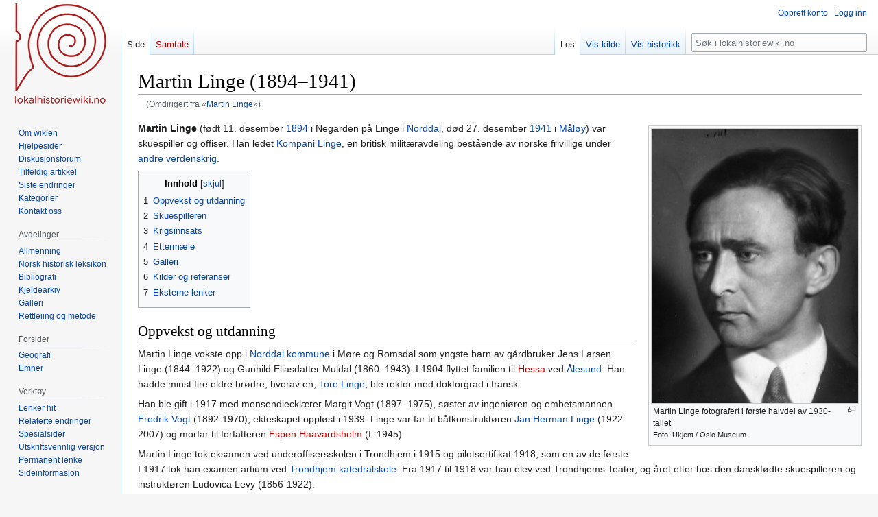

--- FILE ---
content_type: text/html; charset=UTF-8
request_url: https://lokalhistoriewiki.no/wiki/Martin_Linge
body_size: 11242
content:
<!DOCTYPE html>
<html class="client-nojs" lang="nb" dir="ltr">
<head>
<meta charset="UTF-8"/>
<title>Martin Linge (1894–1941) – lokalhistoriewiki.no</title>
<script>document.documentElement.className="client-js";RLCONF={"wgBreakFrames":false,"wgSeparatorTransformTable":[",\t."," \t,"],"wgDigitTransformTable":["",""],"wgDefaultDateFormat":"dmy","wgMonthNames":["","januar","februar","mars","april","mai","juni","juli","august","september","oktober","november","desember"],"wgRequestId":"8c9e48232c8efcbb7eeb8cc5","wgCSPNonce":false,"wgCanonicalNamespace":"","wgCanonicalSpecialPageName":false,"wgNamespaceNumber":0,"wgPageName":"Martin_Linge_(1894–1941)","wgTitle":"Martin Linge (1894–1941)","wgCurRevisionId":2685152,"wgRevisionId":2685152,"wgArticleId":72406,"wgIsArticle":true,"wgIsRedirect":false,"wgAction":"view","wgUserName":null,"wgUserGroups":["*"],"wgCategories":["Folketellingsdata","Historisk befolkningsregister","Artikler på bokmål","Personer","Skuespillere","Motstandsfolk","Storbritannia","Offiserer","Krigskorset","Kompani Linge","Falne under andre verdenskrig","Fjord kommune","Norddal","Ålesund kommune","Trondheim kommune",
"Oslo kommune","Bergen kommune","Fødsler i 1894","Dødsfall i 1941"],"wgPageContentLanguage":"nb","wgPageContentModel":"wikitext","wgRelevantPageName":"Martin_Linge_(1894–1941)","wgRelevantArticleId":72406,"wgIsProbablyEditable":false,"wgRelevantPageIsProbablyEditable":false,"wgRestrictionEdit":[],"wgRestrictionMove":[],"wgRedirectedFrom":"Martin_Linge","wgVisualEditor":{"pageLanguageCode":"nb","pageLanguageDir":"ltr","pageVariantFallbacks":"nb"},"wgMFDisplayWikibaseDescriptions":{"search":false,"nearby":false,"watchlist":false,"tagline":false},"wgVector2022PreviewPages":[],"wgPopupsFlags":4,"wgInternalRedirectTargetUrl":"/wiki/Martin_Linge_(1894%E2%80%931941)","wgEditSubmitButtonLabelPublish":false};RLSTATE={"site.styles":"ready","user.styles":"ready","user":"ready","user.options":"loading","mediawiki.page.gallery.styles":"ready","skins.vector.styles.legacy":"ready","ext.visualEditor.desktopArticleTarget.noscript":"ready"};RLPAGEMODULES=["mediawiki.action.view.redirect","site",
"mediawiki.page.ready","mediawiki.toc","skins.vector.legacy.js","ext.visualEditor.desktopArticleTarget.init","ext.visualEditor.targetLoader","ext.popups"];</script>
<script>(RLQ=window.RLQ||[]).push(function(){mw.loader.implement("user.options@12s5i",function($,jQuery,require,module){mw.user.tokens.set({"patrolToken":"+\\","watchToken":"+\\","csrfToken":"+\\"});});});</script>
<link rel="stylesheet" href="/load.php?lang=nb&amp;modules=ext.visualEditor.desktopArticleTarget.noscript%7Cmediawiki.page.gallery.styles%7Cskins.vector.styles.legacy&amp;only=styles&amp;skin=vector"/>
<script async="" src="/load.php?lang=nb&amp;modules=startup&amp;only=scripts&amp;raw=1&amp;skin=vector"></script>
<meta name="ResourceLoaderDynamicStyles" content=""/>
<link rel="stylesheet" href="/load.php?lang=nb&amp;modules=site.styles&amp;only=styles&amp;skin=vector"/>
<meta name="generator" content="MediaWiki 1.39.4"/>
<meta name="format-detection" content="telephone=no"/>
<meta property="og:image" content="https://lokalhistoriewiki.no/images/Martin_Linge_foto.jpg"/>
<meta property="og:image:width" content="1200"/>
<meta property="og:image:height" content="1592"/>
<meta property="og:image" content="https://lokalhistoriewiki.no/images/Martin_Linge_foto.jpg"/>
<meta property="og:image:width" content="800"/>
<meta property="og:image:height" content="1062"/>
<meta property="og:image" content="https://lokalhistoriewiki.no/thumb.php?f=Martin_Linge_foto.jpg&amp;width=640"/>
<meta property="og:image:width" content="640"/>
<meta property="og:image:height" content="849"/>
<meta name="viewport" content="width=1000"/>
<link rel="icon" href="/favicon.ico"/>
<link rel="search" type="application/opensearchdescription+xml" href="/opensearch_desc.php" title="lokalhistoriewiki.no (nb)"/>
<link rel="EditURI" type="application/rsd+xml" href="https://lokalhistoriewiki.no/api.php?action=rsd"/>
<link rel="license" href="/wiki/Lokalhistoriewiki:Opphavsrett"/>
<link rel="alternate" type="application/atom+xml" title="lokalhistoriewiki.no Atom-mating" href="/index.php?title=Spesial:Siste_endringer&amp;feed=atom"/>
<link rel="canonical" href="https://lokalhistoriewiki.no/wiki/Martin_Linge_(1894%E2%80%931941)"/>
<!-- Google Tag Manager -->
<script>(function(w,d,s,l,i){w[l]=w[l]||[];w[l].push({'gtm.start':
new Date().getTime(),event:'gtm.js'});var f=d.getElementsByTagName(s)[0],
j=d.createElement(s),dl=l!='dataLayer'?'&l='+l:'';j.async=true;j.src=
'https://www.googletagmanager.com/gtm.js?id='+i+dl;f.parentNode.insertBefore(j,f);
})(window,document,'script','dataLayer','GTM-5V34M48');</script>
<!-- End Google Tag Manager -->
</head>
<body class="mediawiki ltr sitedir-ltr mw-hide-empty-elt ns-0 ns-subject page-Martin_Linge_1894–1941 rootpage-Martin_Linge_1894–1941 skin-vector action-view skin-vector-legacy vector-feature-language-in-header-enabled vector-feature-language-in-main-page-header-disabled vector-feature-language-alert-in-sidebar-disabled vector-feature-sticky-header-disabled vector-feature-sticky-header-edit-disabled vector-feature-table-of-contents-disabled vector-feature-visual-enhancement-next-disabled"><div id="mw-page-base" class="noprint"></div>
<div id="mw-head-base" class="noprint"></div>
<div id="content" class="mw-body" role="main">
	<a id="top"></a>
	<div id="siteNotice"></div>
	<div class="mw-indicators">
	</div>
	<h1 id="firstHeading" class="firstHeading mw-first-heading"><span class="mw-page-title-main">Martin Linge (1894–1941)</span></h1>
	<div id="bodyContent" class="vector-body">
		<div id="siteSub" class="noprint">Fra lokalhistoriewiki.no</div>
		<div id="contentSub"><span class="mw-redirectedfrom">(Omdirigert fra «<a href="/index.php?title=Martin_Linge&amp;redirect=no" class="mw-redirect" title="Martin Linge">Martin Linge</a>»)</span></div>
		<div id="contentSub2"></div>
		
		<div id="jump-to-nav"></div>
		<a class="mw-jump-link" href="#mw-head">Hopp til navigering</a>
		<a class="mw-jump-link" href="#searchInput">Hopp til søk</a>
		<div id="mw-content-text" class="mw-body-content mw-content-ltr" lang="nb" dir="ltr"><!-- Google Tag Manager (noscript) -->
<noscript><iframe src="https://www.googletagmanager.com/ns.html?id=GTM-5V34M48"
height="0" width="0" style="display:none;visibility:hidden"></iframe></noscript>
<!-- End Google Tag Manager (noscript) --><div class="mw-parser-output"><div class="thumb tright"><div class="thumbinner" style="width:303px;"><a href="/wiki/Fil:Martin_Linge_foto.jpg" class="image"><img alt="" src="/thumb.php?f=Martin_Linge_foto.jpg&amp;width=301" decoding="async" width="301" height="400" class="thumbimage" srcset="/thumb.php?f=Martin_Linge_foto.jpg&amp;width=452 1.5x, /thumb.php?f=Martin_Linge_foto.jpg&amp;width=603 2x" /></a>  <div class="thumbcaption"><div class="magnify"><a href="/wiki/Fil:Martin_Linge_foto.jpg" class="internal" title="Forstørr"></a></div>Martin Linge fotografert i første halvdel av 1930-tallet <div style="font-size:85%">    Foto:    Ukjent / Oslo Museum.  </div></div></div></div>
<p><b><a class="mw-selflink selflink">Martin Linge</a></b> (født 11. desember <a href="/wiki/1894" title="1894">1894</a> i Negarden på Linge i <a href="/wiki/Norddal_kommune" title="Norddal kommune">Norddal</a>, død 27. desember <a href="/wiki/1941" title="1941">1941</a> i <a href="/wiki/M%C3%A5l%C3%B8y" title="Måløy">Måløy</a>) var skuespiller og offiser. Han ledet <a href="/wiki/Kompani_Linge" title="Kompani Linge">Kompani Linge</a>, en britisk militæravdeling bestående av norske frivillige under <a href="/wiki/Andre_verdenskrig" title="Andre verdenskrig">andre verdenskrig</a>.
</p>
<div id="toc" class="toc" role="navigation" aria-labelledby="mw-toc-heading"><input type="checkbox" role="button" id="toctogglecheckbox" class="toctogglecheckbox" style="display:none" /><div class="toctitle" lang="nb" dir="ltr"><h2 id="mw-toc-heading">Innhold</h2><span class="toctogglespan"><label class="toctogglelabel" for="toctogglecheckbox"></label></span></div>
<ul>
<li class="toclevel-1 tocsection-1"><a href="#Oppvekst_og_utdanning"><span class="tocnumber">1</span> <span class="toctext">Oppvekst og utdanning</span></a></li>
<li class="toclevel-1 tocsection-2"><a href="#Skuespilleren"><span class="tocnumber">2</span> <span class="toctext">Skuespilleren</span></a></li>
<li class="toclevel-1 tocsection-3"><a href="#Krigsinnsats"><span class="tocnumber">3</span> <span class="toctext">Krigsinnsats</span></a></li>
<li class="toclevel-1 tocsection-4"><a href="#Ettermæle"><span class="tocnumber">4</span> <span class="toctext">Ettermæle</span></a></li>
<li class="toclevel-1 tocsection-5"><a href="#Galleri"><span class="tocnumber">5</span> <span class="toctext">Galleri</span></a></li>
<li class="toclevel-1 tocsection-6"><a href="#Kilder_og_referanser"><span class="tocnumber">6</span> <span class="toctext">Kilder og referanser</span></a></li>
<li class="toclevel-1 tocsection-7"><a href="#Eksterne_lenker"><span class="tocnumber">7</span> <span class="toctext">Eksterne lenker</span></a></li>
</ul>
</div>

<h2><span class="mw-headline" id="Oppvekst_og_utdanning">Oppvekst og utdanning</span></h2>
<p>Martin Linge vokste opp i <a href="/wiki/Norddal_kommune" title="Norddal kommune">Norddal kommune</a> i Møre og Romsdal som yngste barn av gårdbruker Jens Larsen Linge (1844–1922) og Gunhild Eliasdatter Muldal (1860–1943). I 1904 flyttet familien til <a href="/index.php?title=Hessa&amp;action=edit&amp;redlink=1" class="new" title="Hessa (siden finnes ikke)">Hessa</a> ved <a href="/wiki/%C3%85lesund" title="Ålesund">Ålesund</a>. Han hadde minst fire eldre brødre, hvorav en, <a href="/wiki/Tore_Linge" title="Tore Linge">Tore Linge</a>, ble rektor med doktorgrad i fransk.
</p><p>Han ble gift i 1917 med mensendiecklærer Margit Vogt (1897–1975), søster av ingeniøren og embetsmannen <a href="/wiki/Fredrik_Vogt" title="Fredrik Vogt">Fredrik Vogt</a> (1892-1970), ekteskapet oppløst i 1939. Linge var far til båtkonstruktøren <a href="/wiki/Jan_Herman_Linge" title="Jan Herman Linge">Jan Herman Linge</a> (1922-2007) og morfar til forfatteren <a href="/index.php?title=Espen_Haavardsholm&amp;action=edit&amp;redlink=1" class="new" title="Espen Haavardsholm (siden finnes ikke)">Espen Haavardsholm</a> (f. 1945).
</p><p>Martin Linge tok eksamen ved underoffisersskolen i Trondhjem i 1915 og pilotsertifikat 1918, som en av de første. I 1917 tok han examen artium ved <a href="/wiki/Trondheim_katedralskole" title="Trondheim katedralskole">Trondhjem katedralskole</a>. Fra 1917 til 1918 var han elev ved Trondhjems Teater, og året etter hos den danskfødte skuespilleren og instruktøren Ludovica Levy (1856-1922).
</p>
<h2><span class="mw-headline" id="Skuespilleren">Skuespilleren</span></h2>
<p>Linge debuterte som skuespiller på <a href="/wiki/Centralteatret" title="Centralteatret">Centralteatret</a> i Kristiania i 1921 i Ibsens <i>Fru Inger til Østråt</i>. Han var ansatt ved <a href="/wiki/Det_Norske_Teatret" title="Det Norske Teatret">Det Norske Teatret</a> 1922–27, og ved <a href="/wiki/Den_Nationale_Scene" title="Den Nationale Scene">Den Nationale Scene</a> i Bergen 1928–31. Fra 1931 gikk han over til å arbeide frilans, blant annet ved <a href="/wiki/Nationaltheatret" title="Nationaltheatret">Nationaltheatret</a>. Han medvirket i åpniningsforetillingen av <a href="/wiki/Carl_Johan_Teatret_(Karl_Johans_gate)" title="Carl Johan Teatret (Karl Johans gate)">Carl Johan Teatret</a> 5. oktober 1931 i operetten <i>Fætteren fra Batavia</i>.
</p><p>Han spilte også i filmer:
</p>
<ul><li>1926: <i><a href="/index.php?title=Den_nye_lensmanden&amp;action=edit&amp;redlink=1" class="new" title="Den nye lensmanden (siden finnes ikke)">Den nye lensmanden</a></i> – Ola, en husmannsgutt</li>
<li>1935: <i><a href="/index.php?title=Samhold_m%C3%A5_til&amp;action=edit&amp;redlink=1" class="new" title="Samhold må til (siden finnes ikke)">Samhold må til</a></i> – Oppsynsmannen</li>
<li>1938: <i><a href="/wiki/Det_dr%C3%B8nner_gjennom_dalen" title="Det drønner gjennom dalen">Det drønner gjennom dalen</a></i> – Lensmannsbetjent</li>
<li>1938: <i><a href="/index.php?title=B%C3%B8r_B%C3%B8rson_jr._(1938)&amp;action=edit&amp;redlink=1" class="new" title="Bør Børson jr. (1938) (siden finnes ikke)">Bør Børson jr.</a></i> – Nils Bækken</li>
<li>1939: <i><a href="/wiki/Gjest_Baardsen" title="Gjest Baardsen">Gjest Baardsen</a></i> – En fisker</li></ul>
<p>Linge satt i styret i <a href="/index.php?title=Norges_Skuespillerforbund&amp;action=edit&amp;redlink=1" class="new" title="Norges Skuespillerforbund (siden finnes ikke)">Norges Skuespillerforbund</a> 1927–1930.
</p>
<h2><span class="mw-headline" id="Krigsinnsats">Krigsinnsats</span></h2>
<div class="thumb tright"><div class="thumbinner" style="width:402px;"><a href="/wiki/Fil:Martin_Linge_gravminne_Oslo.jpg" class="image"><img alt="" src="/thumb.php?f=Martin_Linge_gravminne_Oslo.jpg&amp;width=400" decoding="async" width="400" height="299" class="thumbimage" srcset="/thumb.php?f=Martin_Linge_gravminne_Oslo.jpg&amp;width=600 1.5x, /thumb.php?f=Martin_Linge_gravminne_Oslo.jpg&amp;width=800 2x" /></a>  <div class="thumbcaption"><div class="magnify"><a href="/wiki/Fil:Martin_Linge_gravminne_Oslo.jpg" class="internal" title="Forstørr"></a></div>Martin Linge er gravlagt på Vestre gravlund i Oslo .  <div style="font-size:85%">    Foto:    <a href="/wiki/Bruker:Stigrp" title="Bruker:Stigrp">Stig Rune Pedersen</a> (2014)  </div></div></div></div>
<p>Som vernepliktig løytnant deltok Martin Linge i felttoget i Norge i april 1940, blant annet i kampene ved <a href="/wiki/%C3%85ndalsnes" title="Åndalsnes">Åndalsnes</a>. Etter at han ble såret, ble han evakuert til Storbritannia i slutten av april 1940. Her ble han samme år involvert i rekrutteringen til, og oppbyggingen av, et norsk nettverk i tilknytning til britiske SOE (Special Operations Executive), med sikte på å drive sabotasje, obstruksjon, gerilja og undergraving bak fiendens linjer. 
</p><p>Arbeidet resulterte blant annet i <i>Norwegian Independent Company No. 1</i>, en britisk militæravdeling bestående av norske frivillige under SOE, senere kjent som <a href="/wiki/Kompani_Linge" title="Kompani Linge">Kompani Linge</a>. Martin Linge var kompaniets første sjef.
</p><p>I mars 1941 ledet Linge en mindre norsk styrke som sammen med britiske enheter gikk i land ved Stamsund og Svolvær i Lofoten (kjent som <a href="/wiki/F%C3%B8rste_raid_mot_Lofoten" title="Første raid mot Lofoten">Svolværraidet</a>). Under det såkalte <a href="/wiki/M%C3%A5l%C3%B8yraidet" title="Måløyraidet">Måløyraidet</a> i desember 1941, også ledet av Linge selv, ble han skutt og drept på trappen til Ulvesund Hotell i <a href="/wiki/M%C3%A5l%C3%B8y" title="Måløy">Måløy</a>.
</p>
<h2><span id="Etterm.C3.A6le"></span><span class="mw-headline" id="Ettermæle">Ettermæle</span></h2>
<div class="thumb tright"><div class="thumbinner" style="width:402px;"><a href="/wiki/Fil:Faksimile_Aftenposten_15_mai_1946_Linge.JPG" class="image"><img alt="" src="/thumb.php?f=Faksimile_Aftenposten_15_mai_1946_Linge.JPG&amp;width=400" decoding="async" width="400" height="321" class="thumbimage" srcset="/thumb.php?f=Faksimile_Aftenposten_15_mai_1946_Linge.JPG&amp;width=600 1.5x, /thumb.php?f=Faksimile_Aftenposten_15_mai_1946_Linge.JPG&amp;width=800 2x" /></a>  <div class="thumbcaption"><div class="magnify"><a href="/wiki/Fil:Faksimile_Aftenposten_15_mai_1946_Linge.JPG" class="internal" title="Forstørr"></a></div>Faksimile fra Aftenposten 15. mai 1946 i forbindelse med Linges gjenbegravelse ved Vestre gravlund i Oslo.</div></div></div>
<div class="thumb tright"><div class="thumbinner" style="width:333px;"><a href="/wiki/Fil:Minnesmerke_Linge.jpeg" class="image"><img alt="" src="/thumb.php?f=Minnesmerke_Linge.jpeg&amp;width=331" decoding="async" width="331" height="400" class="thumbimage" srcset="/thumb.php?f=Minnesmerke_Linge.jpeg&amp;width=497 1.5x, /thumb.php?f=Minnesmerke_Linge.jpeg&amp;width=663 2x" /></a>  <div class="thumbcaption"><div class="magnify"><a href="/wiki/Fil:Minnesmerke_Linge.jpeg" class="internal" title="Forstørr"></a></div>Ved fødegården Negarden på Linge er det reist en bauta med et kobberrelieff av Martin Linge som <i>løytnant</i> da han i 1918 var en av de første i Norge som tok flysertifikat. Relieffet er laget av Ola Stavseng. <div style="font-size:85%">    Foto:    Jon Audun Moe (2022)  </div></div></div></div>
<p>Martin Linge ble først gravlagt på kirkegården i Måløy sammen med andre som falt der, men ble etter krigen flyttet til <a href="/wiki/Vestre_gravlund_(Oslo)" title="Vestre gravlund (Oslo)">Vestre gravlund</a> i Oslo, der det var høytidelig urnenedsettelse med det offisielle Norge til stede 14. mai 1946. På Vestre gravlund ligger Linge på et felt der flere av gravene er krigsrelaterte, han ligger nær blant andre <a href="/wiki/Paal_Berg" title="Paal Berg">Paal Berg</a>, <a href="/wiki/Arvid_Storsveen" title="Arvid Storsveen">Arvid Storsveen</a> og <a href="/wiki/Gunnar_S%C3%B8nsteby" class="mw-redirect" title="Gunnar Sønsteby">Gunnar Sønsteby</a>. 
</p><p>Selve gravminnet ble reist av kamerater fra Kompani Linge i 1949. Det har en bronsebyste av Linge, og titlene <i>Kaptein</i> og <i>Skuespiller</i> er benyttet
</p><p>9. juni 1945 var Martin Linge en av dem som ble minnet av britiske oberst John Skinner Wilson (sjef for den allierte staben som organiserte støtte til hjemmestyrkene - HS), under en seremoni i Oslo. Aftenposten refererte 11. juni fra begivenheten (utdrag):
</p>
<table style="margin:1em 3em 1em 3em; ;clear:none">

<tbody><tr>
<td style="font-style:italic; padding-top:0,5em;">Oberst Wilson… takket for samarbeidet med alle dem som hadde vært på denne siden av Nordsjøen. Han begynte med å si at han i dag da han hadde sett en slik manifestasjon av HS’s styrke, måtte tenke på en av pionerene i arbeidet utenfor landets grenser, nemlig kaptein Martin Linge. Gjennom hans forbindelse med ansvarlige myndigheter, som hadde til oppgave å hjelpe motstandsbevegelsen i okkupert land, ble Norwegian Independent Company, Nor I . C. (”Nordisen”) opprettet i full forståelse med den norske overkommando i England. Da Martin Linge falt, utbygde andre videre det intime samarbeid mellom norske og engelske myndigheter for å bistå hjemmestyrkene i Norge.
</td></tr>
<tr>
<td style="text-align:right; padding-top:0,5em;" colspan="3">
</td></tr></tbody></table>
<p>Linge ble post mortem tildelt <a href="/wiki/Krigskorset" title="Krigskorset">Krigskorset</a> med sverd og den britiske krigsdekorasjonen <i>Distinguished Service Cross</i>. 
</p><p>17. juni 1946 avduket <i>kronprins</i> Olav en minnebauta over Martin Linge i hjembygda i Norddal kommune. En bauta med relieff, utført av Ståle Kyllingstad, ble avduket av <i>kong</i> <a href="/wiki/Olav_V" title="Olav V">Olav V</a> på <a href="/wiki/M%C3%A5l%C3%B8y" title="Måløy">Måløy</a> i 1966. Ved fødegården Negarden på Linge er det reist en bauta med et kobberrelieff av Martin Linge som <i>løytnant</i> da han i 1918 var en av de første i Norge som tok flysertifikat. Relieffet er laget av Ola Stavseng.
</p><p><a href="/wiki/Nordahl_Grieg" title="Nordahl Grieg">Nordahl Grieg</a> skrev etter hans død minnediktet “Skuespiller kaptein Martin Linge”, som blant annet inneholder disse linjene: 
</p>
<table style="margin:1em 3em 1em 3em; ;clear:none">

<tbody><tr>
<td style="font-style:italic; padding-top:0,5em;">Timen kom. Han kjente scenen: stille hav og hvite fjell./ Det var Nasjonalteater - bygget opp av Norge selv!/ Mot de tyske rekker gikk han  i sin norske uniform / med en håndgranat i neven, og tok publikum med storm! / Her fikk skuespiller Linge/ lysende sitt gjennombrudd./ Møtt av ingen bifallsalve,/ men av mitraljøseskudd.
</td></tr>
<tr>
<td style="text-align:right; padding-top:0,5em;" colspan="3">
</td></tr></tbody></table>
<p>Flere steder i landet er det veier oppkalt etter Martin Linge; i <a href="/wiki/Martin_Linges_vei_(Oslo)" title="Martin Linges vei (Oslo)">Oslo</a>, Moss, Ålesund, <a href="/wiki/Martin_Linges_vei_(Skedsmo)" class="mw-redirect" title="Martin Linges vei (Skedsmo)">Skedsmo</a>, <a href="/wiki/Martin_Linges_vei_(B%C3%A6rum)" title="Martin Linges vei (Bærum)">Bærum</a>, Heimdal, Haugesund og Sandnes.
</p>
<h2><span class="mw-headline" id="Galleri">Galleri</span></h2>
<ul class="gallery mw-gallery-traditional">
		<li class="gallerybox" style="width: 235px"><div style="width: 235px">
			<div class="thumb" style="width: 230px;"><div style="margin:15px auto;"><a href="/wiki/Fil:Minnesmerke_Linge_M%C3%A5l%C3%B8y.jpeg" class="image" title="Minnesmerke for Martin Linge i Måløy. Foto:Siri Iversen (2024)"><img alt="Minnesmerke for Martin Linge i Måløy. Foto:Siri Iversen (2024)" src="/thumb.php?f=Minnesmerke_Linge_M%C3%A5l%C3%B8y.jpeg&amp;width=150" decoding="async" width="150" height="200" srcset="/thumb.php?f=Minnesmerke_Linge_M%C3%A5l%C3%B8y.jpeg&amp;width=225 1.5x, /thumb.php?f=Minnesmerke_Linge_M%C3%A5l%C3%B8y.jpeg&amp;width=300 2x" /></a></div></div>
			<div class="gallerytext">
<p>Minnesmerke for Martin Linge i Måløy. Foto:Siri Iversen (2024)
</p>
			</div>
		</div></li>
</ul>
<h2><span class="mw-headline" id="Kilder_og_referanser">Kilder og referanser</span></h2>
<div class="thumb tright"><div class="thumbinner" style="width:402px;"><a href="/wiki/Fil:Martin_Linges_vei_Oslo_2014.jpg" class="image"><img alt="" src="/thumb.php?f=Martin_Linges_vei_Oslo_2014.jpg&amp;width=400" decoding="async" width="400" height="289" class="thumbimage" srcset="/thumb.php?f=Martin_Linges_vei_Oslo_2014.jpg&amp;width=600 1.5x, /thumb.php?f=Martin_Linges_vei_Oslo_2014.jpg&amp;width=800 2x" /></a>  <div class="thumbcaption"><div class="magnify"><a href="/wiki/Fil:Martin_Linges_vei_Oslo_2014.jpg" class="internal" title="Forstørr"></a></div>Martin Linges vei i bydel Østensjø i Oslo ble navngitt i 1962. Også flere andre steder i landet finnes veier oppkalt etter ham.  <div style="font-size:85%">    Foto:    <a href="/wiki/Bruker:Stigrp" title="Bruker:Stigrp">Stig Rune Pedersen</a> (2014)  </div></div></div></div>
<ul><li><a rel="nofollow" class="external text" href="https://www.digitalarkivet.no/pf01037382000061">Martin Jensen</a> i folketelling 1900 for Norddal herred fra <a href="/wiki/Digitalarkivet" title="Digitalarkivet">Digitalarkivet</a></li>
<li><a rel="nofollow" class="external text" href="https://www.digitalarkivet.no/pi00000000027125">Martin Jensen Linge*</a> i Ministerialbok for Borgund prestegjeld, Borgund sokn 1880-1947 (1531P)</li>
<li>Aftenposten 11. juni 1945, 15. mai 1946 og 18. juni 1946.</li>
<li><a rel="nofollow" class="external text" href="http://snl.no/.nbl_biografi/Martin_Linge/utdypning">Espen Haavardsholm i Norsk Biografisk Leksikon om Linge</a>.</li></ul>
<h2><span class="mw-headline" id="Eksterne_lenker">Eksterne lenker</span></h2>
<ul><li><a rel="nofollow" class="external text" href="https://sceneweb.no/nb/artist/19681/Martin_Linge">Martin Linge</a> på Sceneweb</li>
<li><a rel="nofollow" class="external text" href="https://www.imdb.com/name/nm0512773/?ref_=fn_al_nm_1">Martin Linge</a> på IMDb</li>
<li><a rel="nofollow" class="external text" href="http://histreg.no/index.php/person/pi00000000027125">Martin Linge</a> i <a href="/wiki/Historisk_befolkningsregister" title="Historisk befolkningsregister">Historisk befolkningsregister</a>.</li></ul>
<!-- 
NewPP limit report
Cached time: 20260201024836
Cache expiry: 86400
Reduced expiry: false
Complications: [show‐toc]
CPU time usage: 0.035 seconds
Real time usage: 0.042 seconds
Preprocessor visited node count: 468/1000000
Post‐expand include size: 5855/2097152 bytes
Template argument size: 2199/2097152 bytes
Highest expansion depth: 7/100
Expensive parser function count: 0/100
Unstrip recursion depth: 0/20
Unstrip post‐expand size: 852/5000000 bytes
-->
<!--
Transclusion expansion time report (%,ms,calls,template)
100.00%   15.810      1 -total
 27.33%    4.321      5 Mal:Thumb
 17.68%    2.796      2 Mal:Sitat
 13.01%    2.057      1 Mal:Folketelling
  9.09%    1.437      1 Mal:Hbr1-1
  8.98%    1.419      1 Mal:Bm
-->

<!-- Saved in parser cache with key mediawiki-mw_:pcache:idhash:72406-0!canonical and timestamp 20260201024836 and revision id 2685152.
 -->
</div>
<div class="printfooter" data-nosnippet="">Hentet fra «<a dir="ltr" href="https://lokalhistoriewiki.no/index.php?title=Martin_Linge_(1894–1941)&amp;oldid=2685152">https://lokalhistoriewiki.no/index.php?title=Martin_Linge_(1894–1941)&amp;oldid=2685152</a>»</div></div>
		<div id="catlinks" class="catlinks" data-mw="interface"><div id="mw-normal-catlinks" class="mw-normal-catlinks"><a href="/wiki/Kategori:Kategorier" title="Kategori:Kategorier">Kategorier</a>: <ul><li><a href="/wiki/Kategori:Personer" title="Kategori:Personer">Personer</a></li><li><a href="/wiki/Kategori:Skuespillere" title="Kategori:Skuespillere">Skuespillere</a></li><li><a href="/wiki/Kategori:Motstandsfolk" title="Kategori:Motstandsfolk">Motstandsfolk</a></li><li><a href="/wiki/Kategori:Storbritannia" title="Kategori:Storbritannia">Storbritannia</a></li><li><a href="/wiki/Kategori:Offiserer" title="Kategori:Offiserer">Offiserer</a></li><li><a href="/wiki/Kategori:Krigskorset" title="Kategori:Krigskorset">Krigskorset</a></li><li><a href="/wiki/Kategori:Kompani_Linge" title="Kategori:Kompani Linge">Kompani Linge</a></li><li><a href="/wiki/Kategori:Falne_under_andre_verdenskrig" title="Kategori:Falne under andre verdenskrig">Falne under andre verdenskrig</a></li><li><a href="/wiki/Kategori:Fjord_kommune" title="Kategori:Fjord kommune">Fjord kommune</a></li><li><a href="/wiki/Kategori:Norddal" title="Kategori:Norddal">Norddal</a></li><li><a href="/wiki/Kategori:%C3%85lesund_kommune" title="Kategori:Ålesund kommune">Ålesund kommune</a></li><li><a href="/wiki/Kategori:Trondheim_kommune" title="Kategori:Trondheim kommune">Trondheim kommune</a></li><li><a href="/wiki/Kategori:Oslo_kommune" title="Kategori:Oslo kommune">Oslo kommune</a></li><li><a href="/wiki/Kategori:Bergen_kommune" title="Kategori:Bergen kommune">Bergen kommune</a></li><li><a href="/wiki/Kategori:F%C3%B8dsler_i_1894" title="Kategori:Fødsler i 1894">Fødsler i 1894</a></li><li><a href="/wiki/Kategori:D%C3%B8dsfall_i_1941" title="Kategori:Dødsfall i 1941">Dødsfall i 1941</a></li></ul></div><div id="mw-hidden-catlinks" class="mw-hidden-catlinks mw-hidden-cats-hidden">Skjulte kategorier: <ul><li><a href="/wiki/Kategori:Folketellingsdata" title="Kategori:Folketellingsdata">Folketellingsdata</a></li><li><a href="/wiki/Kategori:Historisk_befolkningsregister" title="Kategori:Historisk befolkningsregister">Historisk befolkningsregister</a></li><li><a href="/wiki/Kategori:Artikler_p%C3%A5_bokm%C3%A5l" title="Kategori:Artikler på bokmål">Artikler på bokmål</a></li></ul></div></div>
	</div>
</div>

<div id="mw-navigation">
	<h2>Navigasjonsmeny</h2>
	<div id="mw-head">
		

<nav id="p-personal" class="vector-menu mw-portlet mw-portlet-personal vector-user-menu-legacy" aria-labelledby="p-personal-label" role="navigation"  >
	<h3
		id="p-personal-label"
		
		class="vector-menu-heading "
	>
		<span class="vector-menu-heading-label">Personlige verktøy</span>
	</h3>
	<div class="vector-menu-content">
		
		<ul class="vector-menu-content-list"><li id="pt-createaccount" class="mw-list-item"><a href="/index.php?title=Spesial:Opprett_konto&amp;returnto=Martin+Linge+%281894%E2%80%931941%29" title="Du oppfordres til å opprette en konto og logge inn, men det er ikke obligatorisk"><span>Opprett konto</span></a></li><li id="pt-login" class="mw-list-item"><a href="/index.php?title=Spesial:Logg_inn&amp;returnto=Martin+Linge+%281894%E2%80%931941%29" title="Du trenger ikke å registrere deg for å lese innholdet, men for å kunne skrive og laste opp filer må du registrere deg og logge inn. [o]" accesskey="o"><span>Logg inn</span></a></li></ul>
		
	</div>
</nav>

		<div id="left-navigation">
			

<nav id="p-namespaces" class="vector-menu mw-portlet mw-portlet-namespaces vector-menu-tabs vector-menu-tabs-legacy" aria-labelledby="p-namespaces-label" role="navigation"  >
	<h3
		id="p-namespaces-label"
		
		class="vector-menu-heading "
	>
		<span class="vector-menu-heading-label">Navnerom</span>
	</h3>
	<div class="vector-menu-content">
		
		<ul class="vector-menu-content-list"><li id="ca-nstab-main" class="selected mw-list-item"><a href="/wiki/Martin_Linge_(1894%E2%80%931941)" title="Vis innholdssiden [c]" accesskey="c"><span>Side</span></a></li><li id="ca-talk" class="new mw-list-item"><a href="/index.php?title=Samtale:Martin_Linge_(1894%E2%80%931941)&amp;action=edit&amp;redlink=1" rel="discussion" title="Samtale om innholdssiden (siden finnes ikke) [t]" accesskey="t"><span>Samtale</span></a></li></ul>
		
	</div>
</nav>

			

<nav id="p-variants" class="vector-menu mw-portlet mw-portlet-variants emptyPortlet vector-menu-dropdown" aria-labelledby="p-variants-label" role="navigation"  >
	<input type="checkbox"
		id="p-variants-checkbox"
		role="button"
		aria-haspopup="true"
		data-event-name="ui.dropdown-p-variants"
		class="vector-menu-checkbox"
		aria-labelledby="p-variants-label"
	/>
	<label
		id="p-variants-label"
		 aria-label="Bytt språkvariant"
		class="vector-menu-heading "
	>
		<span class="vector-menu-heading-label">norsk bokmål</span>
	</label>
	<div class="vector-menu-content">
		
		<ul class="vector-menu-content-list"></ul>
		
	</div>
</nav>

		</div>
		<div id="right-navigation">
			

<nav id="p-views" class="vector-menu mw-portlet mw-portlet-views vector-menu-tabs vector-menu-tabs-legacy" aria-labelledby="p-views-label" role="navigation"  >
	<h3
		id="p-views-label"
		
		class="vector-menu-heading "
	>
		<span class="vector-menu-heading-label">Visninger</span>
	</h3>
	<div class="vector-menu-content">
		
		<ul class="vector-menu-content-list"><li id="ca-view" class="selected mw-list-item"><a href="/wiki/Martin_Linge_(1894%E2%80%931941)"><span>Les</span></a></li><li id="ca-viewsource" class="mw-list-item"><a href="/index.php?title=Martin_Linge_(1894%E2%80%931941)&amp;action=edit" title="Denne siden er beskyttet.&#10;Du kan se på kildeteksten [e]" accesskey="e"><span>Vis kilde</span></a></li><li id="ca-history" class="mw-list-item"><a href="/index.php?title=Martin_Linge_(1894%E2%80%931941)&amp;action=history" title="Tidligere sideversjoner av denne siden [h]" accesskey="h"><span>Vis historikk</span></a></li></ul>
		
	</div>
</nav>

			

<nav id="p-cactions" class="vector-menu mw-portlet mw-portlet-cactions emptyPortlet vector-menu-dropdown" aria-labelledby="p-cactions-label" role="navigation"  title="Flere alternativer" >
	<input type="checkbox"
		id="p-cactions-checkbox"
		role="button"
		aria-haspopup="true"
		data-event-name="ui.dropdown-p-cactions"
		class="vector-menu-checkbox"
		aria-labelledby="p-cactions-label"
	/>
	<label
		id="p-cactions-label"
		
		class="vector-menu-heading "
	>
		<span class="vector-menu-heading-label">Mer</span>
	</label>
	<div class="vector-menu-content">
		
		<ul class="vector-menu-content-list"></ul>
		
	</div>
</nav>

			
<div id="p-search" role="search" class="vector-search-box-vue  vector-search-box-show-thumbnail vector-search-box-auto-expand-width vector-search-box">
	<div>
			<h3 >
				<label for="searchInput">Søk</label>
			</h3>
		<form action="/index.php" id="searchform"
			class="vector-search-box-form">
			<div id="simpleSearch"
				class="vector-search-box-inner"
				 data-search-loc="header-navigation">
				<input class="vector-search-box-input"
					 type="search" name="search" placeholder="Søk i lokalhistoriewiki.no" aria-label="Søk i lokalhistoriewiki.no" autocapitalize="sentences" title="Søk i lokalhistoriewiki.no [f]" accesskey="f" id="searchInput"
				>
				<input type="hidden" name="title" value="Spesial:Søk">
				<input id="mw-searchButton"
					 class="searchButton mw-fallbackSearchButton" type="submit" name="fulltext" title="Søk etter sider som innholder denne teksten" value="Søk">
				<input id="searchButton"
					 class="searchButton" type="submit" name="go" title="Gå til en side med dette navnet om den finnes" value="Gå">
			</div>
		</form>
	</div>
</div>

		</div>
	</div>
	

<div id="mw-panel">
	<div id="p-logo" role="banner">
		<a class="mw-wiki-logo" href="/wiki/Lokalhistoriewiki:Hovedside"
			title="Gå til hovedsiden"></a>
	</div>
	

<nav id="p-" class="vector-menu mw-portlet mw-portlet- vector-menu-portal portal" aria-labelledby="p--label" role="navigation"  >
	<h3
		id="p--label"
		
		class="vector-menu-heading "
	>
		<span class="vector-menu-heading-label"></span>
	</h3>
	<div class="vector-menu-content">
		
		<ul class="vector-menu-content-list"><li id="n-Om-wikien" class="mw-list-item"><a href="/wiki/Lokalhistoriewiki:Hovedside/Om_Lokalhistoriewiki"><span>Om wikien</span></a></li><li id="n-Hjelpesider" class="mw-list-item"><a href="/wiki/Forside:Hjelp"><span>Hjelpesider</span></a></li><li id="n-Diskusjonsforum" class="mw-list-item"><a href="/wiki/Lokalhistoriewiki:Diskusjonsforum"><span>Diskusjonsforum</span></a></li><li id="n-randompage" class="mw-list-item"><a href="/wiki/Spesial:Tilfeldig" title="Vis en tilfeldig side [x]" accesskey="x"><span>Tilfeldig artikkel</span></a></li><li id="n-recentchanges" class="mw-list-item"><a href="/wiki/Spesial:Siste_endringer" title="Liste over siste endringer på wikien. [r]" accesskey="r"><span>Siste endringer</span></a></li><li id="n-kategorier" class="mw-list-item"><a href="/wiki/Kategori:Kategorier"><span>Kategorier</span></a></li><li id="n-Kontakt-oss" class="mw-list-item"><a href="https://lokalhistoriewiki.no/wiki/Norsk_lokalhistorisk_institutt" rel="nofollow"><span>Kontakt oss</span></a></li></ul>
		
	</div>
</nav>

	

<nav id="p-avdelinger" class="vector-menu mw-portlet mw-portlet-avdelinger vector-menu-portal portal" aria-labelledby="p-avdelinger-label" role="navigation"  >
	<h3
		id="p-avdelinger-label"
		
		class="vector-menu-heading "
	>
		<span class="vector-menu-heading-label">Avdelinger</span>
	</h3>
	<div class="vector-menu-content">
		
		<ul class="vector-menu-content-list"><li id="n-Allmenning" class="mw-list-item"><a href="/wiki/Lokalhistoriewiki:Hovedside"><span>Allmenning</span></a></li><li id="n-Norsk-historisk-leksikon" class="mw-list-item"><a href="/wiki/Forside:Leksikon"><span>Norsk historisk leksikon</span></a></li><li id="n-Bibliografi" class="mw-list-item"><a href="/wiki/Forside:Bibliografi"><span>Bibliografi</span></a></li><li id="n-sourcearchive" class="mw-list-item"><a href="/wiki/Forside:Kjeldearkiv"><span>Kjeldearkiv</span></a></li><li id="n-Galleri" class="mw-list-item"><a href="/wiki/Spesial:Nye_filer"><span>Galleri</span></a></li><li id="n-Rettleiing-og-metode" class="mw-list-item"><a href="/wiki/Forside:Metode"><span>Rettleiing og metode</span></a></li></ul>
		
	</div>
</nav>


<nav id="p-Forsider" class="vector-menu mw-portlet mw-portlet-Forsider vector-menu-portal portal" aria-labelledby="p-Forsider-label" role="navigation"  >
	<h3
		id="p-Forsider-label"
		
		class="vector-menu-heading "
	>
		<span class="vector-menu-heading-label">Forsider</span>
	</h3>
	<div class="vector-menu-content">
		
		<ul class="vector-menu-content-list"><li id="n-Geografi" class="mw-list-item"><a href="/wiki/Geografiske_forsider"><span>Geografi</span></a></li><li id="n-emner" class="mw-list-item"><a href="/wiki/Emneforsider"><span>Emner</span></a></li></ul>
		
	</div>
</nav>


<nav id="p-tb" class="vector-menu mw-portlet mw-portlet-tb vector-menu-portal portal" aria-labelledby="p-tb-label" role="navigation"  >
	<h3
		id="p-tb-label"
		
		class="vector-menu-heading "
	>
		<span class="vector-menu-heading-label">Verktøy</span>
	</h3>
	<div class="vector-menu-content">
		
		<ul class="vector-menu-content-list"><li id="t-whatlinkshere" class="mw-list-item"><a href="/wiki/Spesial:Lenker_hit/Martin_Linge_(1894%E2%80%931941)" title="Liste over alle wikisider som lenker hit [j]" accesskey="j"><span>Lenker hit</span></a></li><li id="t-recentchangeslinked" class="mw-list-item"><a href="/wiki/Spesial:Relaterte_endringer/Martin_Linge_(1894%E2%80%931941)" rel="nofollow" title="Siste endringer i sider som blir lenket fra denne siden [k]" accesskey="k"><span>Relaterte endringer</span></a></li><li id="t-specialpages" class="mw-list-item"><a href="/wiki/Spesial:Spesialsider" title="Liste over alle spesialsider [q]" accesskey="q"><span>Spesialsider</span></a></li><li id="t-print" class="mw-list-item"><a href="javascript:print();" rel="alternate" title="Utskriftsvennlig versjon av denne siden [p]" accesskey="p"><span>Utskriftsvennlig versjon</span></a></li><li id="t-permalink" class="mw-list-item"><a href="/index.php?title=Martin_Linge_(1894%E2%80%931941)&amp;oldid=2685152" title="Permanent lenke til denne versjonen av siden"><span>Permanent lenke</span></a></li><li id="t-info" class="mw-list-item"><a href="/index.php?title=Martin_Linge_(1894%E2%80%931941)&amp;action=info" title="Mer informasjon om denne siden"><span>Sideinformasjon</span></a></li></ul>
		
	</div>
</nav>

	
</div>

</div>

<footer id="footer" class="mw-footer" role="contentinfo" >
	<ul id="footer-info">
	<li id="footer-info-credits">Denne siden ble sist redigert 11:07, 9. sep. 2025.</li>
	<li id="footer-info-copyright">Innholdet er tilgjengelig under <a href="/wiki/Lokalhistoriewiki:Opphavsrett" title="Lokalhistoriewiki:Opphavsrett">CC-BY-SA</a> der ikke annet er opplyst.</li>
</ul>

	<ul id="footer-places">
	<li id="footer-places-privacy"><a href="/wiki/Lokalhistoriewiki:Personvern">Personvern</a></li>
	<li id="footer-places-about"><a href="/wiki/Lokalhistoriewiki:Om">Om lokalhistoriewiki.no</a></li>
	<li id="footer-places-disclaimer"><a href="/wiki/Lokalhistoriewiki:Generelle_forbehold">Forbehold</a></li>
	<li id="footer-places-mobileview"><a href="https://lokalhistoriewiki.no/index.php?title=Martin_Linge_(1894%E2%80%931941)&amp;mobileaction=toggle_view_mobile" class="noprint stopMobileRedirectToggle">Mobilvisning</a></li>
</ul>

	<ul id="footer-icons" class="noprint">
	<li id="footer-copyrightico"><a href="https://creativecommons.org/licenses/by-sa/4.0/"><img src="/resources/assets/licenses/cc-by-sa.png" alt="CC-BY-SA" width="88" height="31" loading="lazy"/></a></li>
	<li id="footer-poweredbyico"><a href="https://www.mediawiki.org/"><img src="/resources/assets/poweredby_mediawiki_88x31.png" alt="Powered by MediaWiki" srcset="/resources/assets/poweredby_mediawiki_132x47.png 1.5x, /resources/assets/poweredby_mediawiki_176x62.png 2x" width="88" height="31" loading="lazy"/></a></li>
</ul>

</footer>

<script>(RLQ=window.RLQ||[]).push(function(){mw.config.set({"wgPageParseReport":{"limitreport":{"cputime":"0.035","walltime":"0.042","ppvisitednodes":{"value":468,"limit":1000000},"postexpandincludesize":{"value":5855,"limit":2097152},"templateargumentsize":{"value":2199,"limit":2097152},"expansiondepth":{"value":7,"limit":100},"expensivefunctioncount":{"value":0,"limit":100},"unstrip-depth":{"value":0,"limit":20},"unstrip-size":{"value":852,"limit":5000000},"timingprofile":["100.00%   15.810      1 -total"," 27.33%    4.321      5 Mal:Thumb"," 17.68%    2.796      2 Mal:Sitat"," 13.01%    2.057      1 Mal:Folketelling","  9.09%    1.437      1 Mal:Hbr1-1","  8.98%    1.419      1 Mal:Bm"]},"cachereport":{"timestamp":"20260201024836","ttl":86400,"transientcontent":false}}});mw.config.set({"wgBackendResponseTime":194});});</script>
</body>
</html>

--- FILE ---
content_type: text/javascript; charset=utf-8
request_url: https://lokalhistoriewiki.no/load.php?lang=nb&modules=ext.popups.icons%2Cimages%2Cmain%7Cmediawiki.experiments%7Cmediawiki.ui.button%2Ccheckbox%2Cicon&skin=vector&version=22rro
body_size: 20481
content:
mw.loader.implement("ext.popups.icons@33n8c",null,{"css":[
".oo-ui-icon-infoFilled,.mw-ui-icon-infoFilled:before{background-image:url(/load.php?modules=ext.popups.icons\u0026image=infoFilled\u0026format=rasterized\u0026lang=nb\u0026skin=vector\u0026version=1jhy6);background-image:linear-gradient(transparent,transparent),url(\"data:image/svg+xml,%3Csvg xmlns=%22http://www.w3.org/2000/svg%22 width=%2220%22 height=%2220%22 viewBox=%220 0 20 20%22%3E%3Ctitle%3E info %3C/title%3E%3Cpath d=%22M10 0C4.477 0 0 4.477 0 10s4.477 10 10 10 10-4.477 10-10S15.523 0 10 0zM9 5h2v2H9zm0 4h2v6H9z%22/%3E%3C/svg%3E\")}.oo-ui-image-invert.oo-ui-icon-infoFilled,.mw-ui-icon-infoFilled-invert:before{background-image:url(/load.php?modules=ext.popups.icons\u0026image=infoFilled\u0026variant=invert\u0026format=rasterized\u0026lang=nb\u0026skin=vector\u0026version=1jhy6);background-image:linear-gradient(transparent,transparent),url(\"data:image/svg+xml,%3Csvg xmlns=%22http://www.w3.org/2000/svg%22 width=%2220%22 height=%2220%22 viewBox=%220 0 20 20%22%3E%3Ctitle%3E info %3C/title%3E%3Cg fill=%22%23fff%22%3E%3Cpath d=%22M10 0C4.477 0 0 4.477 0 10s4.477 10 10 10 10-4.477 10-10S15.523 0 10 0zM9 5h2v2H9zm0 4h2v6H9z%22/%3E%3C/g%3E%3C/svg%3E\")}.oo-ui-image-progressive.oo-ui-icon-infoFilled,.mw-ui-icon-infoFilled-progressive:before{background-image:url(/load.php?modules=ext.popups.icons\u0026image=infoFilled\u0026variant=progressive\u0026format=rasterized\u0026lang=nb\u0026skin=vector\u0026version=1jhy6);background-image:linear-gradient(transparent,transparent),url(\"data:image/svg+xml,%3Csvg xmlns=%22http://www.w3.org/2000/svg%22 width=%2220%22 height=%2220%22 viewBox=%220 0 20 20%22%3E%3Ctitle%3E info %3C/title%3E%3Cg fill=%22%2336c%22%3E%3Cpath d=%22M10 0C4.477 0 0 4.477 0 10s4.477 10 10 10 10-4.477 10-10S15.523 0 10 0zM9 5h2v2H9zm0 4h2v6H9z%22/%3E%3C/g%3E%3C/svg%3E\")}.oo-ui-icon-settings,.mw-ui-icon-settings:before{background-image:url(/load.php?modules=ext.popups.icons\u0026image=settings\u0026format=rasterized\u0026skin=vector\u0026version=1jhy6);background-image:linear-gradient(transparent,transparent),url(\"data:image/svg+xml,%3Csvg xmlns=%22http://www.w3.org/2000/svg%22 xmlns:xlink=%22http://www.w3.org/1999/xlink%22 width=%2220%22 height=%2220%22 viewBox=%220 0 20 20%22%3E%3Ctitle%3E settings %3C/title%3E%3Cg transform=%22translate%2810 10%29%22%3E%3Cpath id=%22a%22 d=%22M1.5-10h-3l-1 6.5h5m0 7h-5l1 6.5h3%22/%3E%3Cuse xlink:href=%22%23a%22 transform=%22rotate%2845%29%22/%3E%3Cuse xlink:href=%22%23a%22 transform=%22rotate%2890%29%22/%3E%3Cuse xlink:href=%22%23a%22 transform=%22rotate%28135%29%22/%3E%3C/g%3E%3Cpath d=%22M10 2.5a7.5 7.5 0 0 0 0 15 7.5 7.5 0 0 0 0-15v4a3.5 3.5 0 0 1 0 7 3.5 3.5 0 0 1 0-7%22/%3E%3C/svg%3E\")}.oo-ui-image-invert.oo-ui-icon-settings,.mw-ui-icon-settings-invert:before{background-image:url(/load.php?modules=ext.popups.icons\u0026image=settings\u0026variant=invert\u0026format=rasterized\u0026skin=vector\u0026version=1jhy6);background-image:linear-gradient(transparent,transparent),url(\"data:image/svg+xml,%3Csvg xmlns=%22http://www.w3.org/2000/svg%22 xmlns:xlink=%22http://www.w3.org/1999/xlink%22 width=%2220%22 height=%2220%22 viewBox=%220 0 20 20%22%3E%3Ctitle%3E settings %3C/title%3E%3Cg fill=%22%23fff%22%3E%3Cg xmlns:xlink=%22http://www.w3.org/1999/xlink%22 transform=%22translate%2810 10%29%22%3E%3Cpath id=%22a%22 d=%22M1.5-10h-3l-1 6.5h5m0 7h-5l1 6.5h3%22/%3E%3Cuse xlink:href=%22%23a%22 transform=%22rotate%2845%29%22/%3E%3Cuse xlink:href=%22%23a%22 transform=%22rotate%2890%29%22/%3E%3Cuse xlink:href=%22%23a%22 transform=%22rotate%28135%29%22/%3E%3C/g%3E%3Cpath d=%22M10 2.5a7.5 7.5 0 0 0 0 15 7.5 7.5 0 0 0 0-15v4a3.5 3.5 0 0 1 0 7 3.5 3.5 0 0 1 0-7%22/%3E%3C/g%3E%3C/svg%3E\")}.oo-ui-image-progressive.oo-ui-icon-settings,.mw-ui-icon-settings-progressive:before{background-image:url(/load.php?modules=ext.popups.icons\u0026image=settings\u0026variant=progressive\u0026format=rasterized\u0026skin=vector\u0026version=1jhy6);background-image:linear-gradient(transparent,transparent),url(\"data:image/svg+xml,%3Csvg xmlns=%22http://www.w3.org/2000/svg%22 xmlns:xlink=%22http://www.w3.org/1999/xlink%22 width=%2220%22 height=%2220%22 viewBox=%220 0 20 20%22%3E%3Ctitle%3E settings %3C/title%3E%3Cg fill=%22%2336c%22%3E%3Cg xmlns:xlink=%22http://www.w3.org/1999/xlink%22 transform=%22translate%2810 10%29%22%3E%3Cpath id=%22a%22 d=%22M1.5-10h-3l-1 6.5h5m0 7h-5l1 6.5h3%22/%3E%3Cuse xlink:href=%22%23a%22 transform=%22rotate%2845%29%22/%3E%3Cuse xlink:href=%22%23a%22 transform=%22rotate%2890%29%22/%3E%3Cuse xlink:href=%22%23a%22 transform=%22rotate%28135%29%22/%3E%3C/g%3E%3Cpath d=%22M10 2.5a7.5 7.5 0 0 0 0 15 7.5 7.5 0 0 0 0-15v4a3.5 3.5 0 0 1 0 7 3.5 3.5 0 0 1 0-7%22/%3E%3C/g%3E%3C/svg%3E\")}"
]});mw.loader.implement("ext.popups.images@x83md",null,{"css":[
".mw-ui-icon-popups-close:before{background-image:url(/load.php?modules=ext.popups.images\u0026image=popups-close\u0026format=rasterized\u0026skin=vector\u0026version=tfxzc);background-image:linear-gradient(transparent,transparent),url(\"data:image/svg+xml,%3Csvg xmlns=%22http://www.w3.org/2000/svg%22 width=%2220%22 height=%2220%22 viewBox=%220 0 20 20%22%3E %3Ctitle%3E close %3C/title%3E %3Cpath d=%22m4.34 2.93 12.73 12.73-1.41 1.41L2.93 4.35z%22/%3E %3Cpath d=%22M17.07 4.34 4.34 17.07l-1.41-1.41L15.66 2.93z%22/%3E %3C/svg%3E\")}.mw-ui-icon-preview-generic:before{background-image:url(/load.php?modules=ext.popups.images\u0026image=preview-generic\u0026format=rasterized\u0026lang=nb\u0026skin=vector\u0026version=tfxzc);background-image:linear-gradient(transparent,transparent),url(\"data:image/svg+xml,%3Csvg xmlns=%22http://www.w3.org/2000/svg%22 width=%2220%22 height=%2220%22 viewBox=%220 0 20 20%22%3E %3Ctitle%3E sad face %3C/title%3E %3Cpath d=%22M2 0a2 2 0 0 0-2 2v18l4-4h14a2 2 0 0 0 2-2V2a2 2 0 0 0-2-2H2zm4 4c1.336 0 2.007 1.617 1.06 2.56-.943.947-2.56.276-2.56-1.06A1.5 1.5 0 0 1 6 4zm8 0c1.336 0 2.007 1.617 1.06 2.56-.943.947-2.56.276-2.56-1.06A1.5 1.5 0 0 1 14 4zm-4 5c2.61 0 4.83.67 5.65 3H4.35C5.17 9.67 7.39 9 10 9z%22/%3E %3C/svg%3E\")}.mw-ui-icon-footer:before{background-image:url(/load.php?modules=ext.popups.images\u0026image=footer\u0026format=rasterized\u0026lang=nb\u0026skin=vector\u0026version=tfxzc);background-image:linear-gradient(transparent,transparent),url(\"data:image/svg+xml,%3Csvg xmlns=%22http://www.w3.org/2000/svg%22 xmlns:xlink=%22http://www.w3.org/1999/xlink%22 width=%22230%22 height=%22179%22 viewBox=%220 0 230 179%22%3E %3Cdefs%3E %3Crect id=%22a%22 width=%22201%22 height=%2213%22 rx=%222%22/%3E %3Crect id=%22b%22 width=%22201%22 height=%22169%22 y=%2210%22 rx=%222%22/%3E %3Crect id=%22c%22 width=%2230%22 height=%222%22 x=%22135%22 y=%22158%22 rx=%221%22/%3E %3C/defs%3E %3Cg fill=%22none%22 fill-rule=%22evenodd%22%3E %3Cg transform=%22matrix%281 0 0 -1 0 13%29%22%3E %3Cuse xlink:href=%22%23a%22 fill=%22%23f8f9fa%22/%3E %3Crect width=%22199%22 height=%2211%22 x=%221%22 y=%221%22 stroke=%22%23a2a9b1%22 stroke-width=%222%22 rx=%222%22/%3E %3C/g%3E %3Cuse xlink:href=%22%23b%22 fill=%22%23fff%22/%3E %3Crect width=%22199%22 height=%22167%22 x=%221%22 y=%2211%22 stroke=%22%23a2a9b1%22 stroke-width=%222%22 rx=%222%22/%3E %3Cg fill=%22%2372777d%22 opacity=%22.4%22 transform=%22translate%2867 35%29%22%3E %3Crect width=%2273%22 height=%222%22 y=%227%22 fill=%22%23c8ccd1%22 rx=%221%22/%3E %3Crect width=%2281%22 height=%222%22 y=%2231%22 rx=%221%22/%3E %3Crect width=%2232%22 height=%222%22 y=%2285%22 rx=%221%22/%3E %3Crect width=%2273%22 height=%222%22 x=%2235%22 y=%2285%22 rx=%221%22/%3E %3Crect width=%2217%22 height=%222%22 y=%2245%22 rx=%221%22/%3E %3Crect width=%2217%22 height=%222%22 x=%2291%22 y=%2245%22 rx=%221%22/%3E %3Crect width=%2268%22 height=%222%22 x=%2220%22 y=%2245%22 rx=%221%22/%3E %3Crect width=%2217%22 height=%222%22 y=%2278%22 rx=%221%22/%3E %3Crect width=%2237%22 height=%222%22 x=%2272%22 y=%2278%22 rx=%221%22/%3E %3Crect width=%2249%22 height=%222%22 x=%2220%22 y=%2278%22 rx=%221%22/%3E %3Crect width=%2224%22 height=%222%22 x=%2284%22 y=%2231%22 rx=%221%22 transform=%22matrix%28-1 0 0 1 192 0%29%22/%3E %3Crect width=%2281%22 height=%222%22 y=%2266%22 rx=%221%22/%3E %3Crect width=%2214%22 height=%222%22 x=%2254%22 y=%2224%22 rx=%221%22/%3E %3Crect width=%2237%22 height=%222%22 x=%2271%22 y=%2224%22 rx=%221%22/%3E %3Crect width=%2251%22 height=%222%22 y=%2224%22 rx=%221%22/%3E %3Crect width=%22108%22 height=%222%22 y=%2259%22 rx=%221%22/%3E %3Crect width=%22108%22 height=%222%22 y=%2252%22 rx=%221%22/%3E %3Crect width=%22108%22 height=%222%22 y=%2292%22 rx=%221%22/%3E %3Crect width=%22108%22 height=%222%22 y=%2238%22 rx=%221%22/%3E %3Crect width=%2251%22 height=%222%22 rx=%221%22/%3E %3C/g%3E %3Crect width=%2230%22 height=%222%22 x=%2267%22 y=%22158%22 fill=%22%2372777d%22 opacity=%22.4%22 rx=%221%22/%3E %3Crect width=%2230%22 height=%222%22 x=%2299%22 y=%22158%22 fill=%22%2372777d%22 opacity=%22.4%22 rx=%221%22/%3E %3Cuse xlink:href=%22%23c%22 fill=%22%2336c%22/%3E %3Crect width=%2233%22 height=%225%22 x=%22133.5%22 y=%22156.5%22 stroke=%22%23ffc057%22 stroke-opacity=%22.447%22 stroke-width=%223%22 rx=%222.5%22/%3E %3Ccircle cx=%2234%22 cy=%2249%22 r=%2219%22 fill=%22%23eaecf0%22/%3E %3Cg fill=%22%23a2a9b1%22 transform=%22translate%285 5%29%22%3E %3Ccircle cx=%221.5%22 cy=%221.5%22 r=%221.5%22/%3E %3Ccircle cx=%226%22 cy=%221.5%22 r=%221.5%22/%3E %3Ccircle cx=%2210.5%22 cy=%221.5%22 r=%221.5%22/%3E %3C/g%3E %3Cpath stroke=%22%23ff00af%22 stroke-linecap=%22square%22 d=%22M174.5 159.5h54.01%22/%3E %3C/g%3E %3C/svg%3E\")}.mw-ui-icon-preview-disambiguation:before{background-image:url(/load.php?modules=ext.popups.images\u0026image=preview-disambiguation\u0026format=rasterized\u0026lang=nb\u0026skin=vector\u0026version=tfxzc);background-image:linear-gradient(transparent,transparent),url(\"data:image/svg+xml,%3Csvg xmlns=%22http://www.w3.org/2000/svg%22 width=%2220%22 height=%2220%22 viewBox=%220 0 20 20%22%3E %3Ctitle%3E articles %3C/title%3E %3Cpath d=%22M5 0v2h11v14h2V2a2 2 0 0 0-2-2z%22/%3E %3Cpath d=%22M13 20a2 2 0 0 0 2-2V5a2 2 0 0 0-2-2H4a2 2 0 0 0-2 2v13a2 2 0 0 0 2 2zM9 5h4v5H9zM4 5h4v1H4zm0 2h4v1H4zm0 2h4v1H4zm0 2h9v1H4zm0 2h9v1H4zm0 2h9v1H4z%22/%3E %3C/svg%3E\")}.mw-ui-icon-reference-generic:before{background-image:url(/load.php?modules=ext.popups.images\u0026image=reference-generic\u0026format=rasterized\u0026skin=vector\u0026version=tfxzc);background-image:linear-gradient(transparent,transparent),url(\"data:image/svg+xml,%3Csvg xmlns=%22http://www.w3.org/2000/svg%22 width=%2220%22 height=%2220%22 viewBox=%220 0 20 20%22%3E %3Ctitle%3E reference %3C/title%3E %3Cpath d=%22m15 10-2.78-2.78L9.44 10V1H5a2 2 0 0 0-2 2v14a2 2 0 0 0 2 2h10a2 2 0 0 0 2-2V3a2 2 0 0 0-2-2z%22/%3E %3C/svg%3E\")}.mw-ui-icon-reference-book:before{background-image:url(/load.php?modules=ext.popups.images\u0026image=reference-book\u0026format=rasterized\u0026lang=nb\u0026skin=vector\u0026version=tfxzc);background-image:linear-gradient(transparent,transparent),url(\"data:image/svg+xml,%3Csvg xmlns=%22http://www.w3.org/2000/svg%22 width=%2220%22 height=%2220%22 viewBox=%220 0 20 20%22%3E %3Ctitle%3E book %3C/title%3E %3Cpath d=%22M15 2a7.65 7.65 0 0 0-5 2 7.65 7.65 0 0 0-5-2H1v15h4a7.65 7.65 0 0 1 5 2 7.65 7.65 0 0 1 5-2h4V2zm2.5 13.5H14a4.38 4.38 0 0 0-3 1V5s1-1.5 4-1.5h2.5z%22/%3E %3Cpath d=%22M9 3.5h2v1H9z%22/%3E %3C/svg%3E\")}.mw-ui-icon-reference-journal:before{background-image:url(/load.php?modules=ext.popups.images\u0026image=reference-journal\u0026format=rasterized\u0026lang=nb\u0026skin=vector\u0026version=tfxzc);background-image:linear-gradient(transparent,transparent),url(\"data:image/svg+xml,%3Csvg xmlns=%22http://www.w3.org/2000/svg%22 width=%2220%22 height=%2220%22 viewBox=%220 0 20 20%22%3E %3Ctitle%3E journal %3C/title%3E %3Cpath d=%22M2 18.5A1.5 1.5 0 0 0 3.5 20H5V0H3.5A1.5 1.5 0 0 0 2 1.5zM6 0v20h10a2 2 0 0 0 2-2V2a2 2 0 0 0-2-2zm7 8H8V7h5zm3-2H8V5h8z%22/%3E %3C/svg%3E\")}.mw-ui-icon-reference-news:before{background-image:url(/load.php?modules=ext.popups.images\u0026image=reference-news\u0026format=rasterized\u0026lang=nb\u0026skin=vector\u0026version=tfxzc);background-image:linear-gradient(transparent,transparent),url(\"data:image/svg+xml,%3Csvg xmlns=%22http://www.w3.org/2000/svg%22 width=%2220%22 height=%2220%22 viewBox=%220 0 20 20%22%3E %3Ctitle%3E newspaper %3C/title%3E %3Cpath d=%22M5 2a2 2 0 0 0-2 2v12a1 1 0 0 1-1-1V5h-.5A1.5 1.5 0 0 0 0 6.5v10A1.5 1.5 0 0 0 1.5 18H18a2 2 0 0 0 2-2V4a2 2 0 0 0-2-2zm1 2h11v4H6zm0 6h6v1H6zm0 2h6v1H6zm0 2h6v1H6zm7-4h4v5h-4z%22/%3E %3C/svg%3E\")}.mw-ui-icon-reference-web:before{background-image:url(/load.php?modules=ext.popups.images\u0026image=reference-web\u0026format=rasterized\u0026lang=nb\u0026skin=vector\u0026version=tfxzc);background-image:linear-gradient(transparent,transparent),url(\"data:image/svg+xml,%3Csvg xmlns=%22http://www.w3.org/2000/svg%22 width=%2220%22 height=%2220%22 viewBox=%220 0 20 20%22%3E %3Ctitle%3E browser %3C/title%3E %3Cpath d=%22M2 2a2 2 0 0 0-2 2v12a2 2 0 0 0 2 2h16a2 2 0 0 0 2-2V4a2 2 0 0 0-2-2zm2 1.5A1.5 1.5 0 1 1 2.5 5 1.5 1.5 0 0 1 4 3.5zM18 16H2V8h16z%22/%3E %3C/svg%3E\")}"
]});mw.loader.implement("ext.popups.main@al93b",function($,jQuery,require,module){!function(e){var t={};function n(r){if(t[r])return t[r].exports;var i=t[r]={i:r,l:!1,exports:{}};return e[r].call(i.exports,i,i.exports,n),i.l=!0,i.exports}n.m=e,n.c=t,n.d=function(e,t,r){n.o(e,t)||Object.defineProperty(e,t,{enumerable:!0,get:r})},n.r=function(e){"undefined"!=typeof Symbol&&Symbol.toStringTag&&Object.defineProperty(e,Symbol.toStringTag,{value:"Module"}),Object.defineProperty(e,"__esModule",{value:!0})},n.t=function(e,t){if(1&t&&(e=n(e)),8&t)return e;if(4&t&&"object"==typeof e&&e&&e.__esModule)return e;var r=Object.create(null);if(n.r(r),Object.defineProperty(r,"default",{enumerable:!0,value:e}),2&t&&"string"!=typeof e)for(var i in e)n.d(r,i,function(t){return e[t]}.bind(null,i));return r},n.n=function(e){var t=e&&e.__esModule?function(){return e.default}:function(){return e};return n.d(t,"a",t),t},n.o=function(e,t){return Object.prototype.hasOwnProperty.call(e,t)},n.p="",n(n.s=
"./src/index.js")}({"./node_modules/@babel/runtime/helpers/defineProperty.js":function(e,t){e.exports=function(e,t,n){return t in e?Object.defineProperty(e,t,{value:n,enumerable:!0,configurable:!0,writable:!0}):e[t]=n,e},e.exports.__esModule=!0,e.exports.default=e.exports},"./node_modules/redux-thunk/dist/redux-thunk.min.js":function(e,t,n){e.exports=function(e){function t(r){if(n[r])return n[r].exports;var i=n[r]={exports:{},id:r,loaded:!1};return e[r].call(i.exports,i,i.exports,t),i.loaded=!0,i.exports}var n={};return t.m=e,t.c=n,t.p="",t(0)}([function(e,t,n){e.exports=n(1)},function(e,t){"use strict";function n(e){return function(t){var n=t.dispatch,r=t.getState;return function(t){return function(i){return"function"==typeof i?i(n,r,e):t(i)}}}}t.__esModule=!0;var r=n();r.withExtraArgument=n,t.default=r}])},"./node_modules/redux/dist/redux.min.js":function(e,t,n){(function(e,n){!function(t){"use strict";var r=function(e){var t,n=e.Symbol;return"function"==typeof n?n.observable?t=n.
observable:(t=n("observable"),n.observable=t):t="@@observable",t}("undefined"!=typeof self?self:"undefined"!=typeof window?window:void 0!==e?e:n),i=function(){return Math.random().toString(36).substring(7).split("").join(".")},o={INIT:"@@redux/INIT"+i(),REPLACE:"@@redux/REPLACE"+i(),PROBE_UNKNOWN_ACTION:function(){return"@@redux/PROBE_UNKNOWN_ACTION"+i()}};function a(e,t){var n=t&&t.type;return"Given "+(n&&'action "'+n+'"'||"an action")+', reducer "'+e+'" returned undefined. To ignore an action, you must explicitly return the previous state. If you want this reducer to hold no value, you can return null instead of undefined.'}function s(e,t){return function(){return t(e.apply(this,arguments))}}function u(e,t,n){return t in e?Object.defineProperty(e,t,{value:n,enumerable:!0,configurable:!0,writable:!0}):e[t]=n,e}function c(){for(var e=arguments.length,t=Array(e),n=0;e>n;n++)t[n]=arguments[n];return 0===t.length?function(e){return e}:1===t.length?t[0]:t.reduce((function(e,t){return function
(){return e(t.apply(void 0,arguments))}}))}t.createStore=function e(t,n,i){var a;if("function"==typeof n&&"function"==typeof i||"function"==typeof i&&"function"==typeof arguments[3])throw Error("It looks like you are passing several store enhancers to createStore(). This is not supported. Instead, compose them together to a single function");if("function"==typeof n&&void 0===i&&(i=n,n=void 0),void 0!==i){if("function"!=typeof i)throw Error("Expected the enhancer to be a function.");return i(e)(t,n)}if("function"!=typeof t)throw Error("Expected the reducer to be a function.");var s=t,u=n,c=[],p=c,l=!1;function d(){p===c&&(p=c.slice())}function f(){if(l)throw Error("You may not call store.getState() while the reducer is executing. The reducer has already received the state as an argument. Pass it down from the top reducer instead of reading it from the store.");return u}function w(e){if("function"!=typeof e)throw Error("Expected the listener to be a function.");if(l)throw Error(
"You may not call store.subscribe() while the reducer is executing. If you would like to be notified after the store has been updated, subscribe from a component and invoke store.getState() in the callback to access the latest state. See https://redux.js.org/api-reference/store#subscribe(listener) for more details.");var t=!0;return d(),p.push(e),function(){if(t){if(l)throw Error("You may not unsubscribe from a store listener while the reducer is executing. See https://redux.js.org/api-reference/store#subscribe(listener) for more details.");t=!1,d();var n=p.indexOf(e);p.splice(n,1)}}}function h(e){if(!function(e){if("object"!=typeof e||null===e)return!1;for(var t=e;null!==Object.getPrototypeOf(t);)t=Object.getPrototypeOf(t);return Object.getPrototypeOf(e)===t}(e))throw Error("Actions must be plain objects. Use custom middleware for async actions.");if(void 0===e.type)throw Error('Actions may not have an undefined "type" property. Have you misspelled a constant?');if(l)throw Error(
"Reducers may not dispatch actions.");try{l=!0,u=s(u,e)}finally{l=!1}for(var t=c=p,n=0;t.length>n;n++)(0,t[n])();return e}return h({type:o.INIT}),(a={dispatch:h,subscribe:w,getState:f,replaceReducer:function(e){if("function"!=typeof e)throw Error("Expected the nextReducer to be a function.");s=e,h({type:o.REPLACE})}})[r]=function(){var e,t=w;return(e={subscribe:function(e){if("object"!=typeof e||null===e)throw new TypeError("Expected the observer to be an object.");function n(){e.next&&e.next(f())}return n(),{unsubscribe:t(n)}}})[r]=function(){return this},e},a},t.combineReducers=function(e){for(var t=Object.keys(e),n={},r=0;t.length>r;r++){var i=t[r];"function"==typeof e[i]&&(n[i]=e[i])}var s,u=Object.keys(n);try{!function(e){Object.keys(e).forEach((function(t){var n=e[t];if(void 0===n(void 0,{type:o.INIT}))throw Error('Reducer "'+t+
"\" returned undefined during initialization. If the state passed to the reducer is undefined, you must explicitly return the initial state. The initial state may not be undefined. If you don't want to set a value for this reducer, you can use null instead of undefined.");if(void 0===n(void 0,{type:o.PROBE_UNKNOWN_ACTION()}))throw Error('Reducer "'+t+"\" returned undefined when probed with a random type. Don't try to handle "+o.INIT+' or other actions in "redux/*" namespace. They are considered private. Instead, you must return the current state for any unknown actions, unless it is undefined, in which case you must return the initial state, regardless of the action type. The initial state may not be undefined, but can be null.')}))}(n)}catch(e){s=e}return function(e,t){if(void 0===e&&(e={}),s)throw s;for(var r=!1,i={},o=0;u.length>o;o++){var c=u[o],p=e[c],l=(0,n[c])(p,t);if(void 0===l){var d=a(c,t);throw Error(d)}i[c]=l,r=r||l!==p}return r?i:e}},t.bindActionCreators=function(e,t){if(
"function"==typeof e)return s(e,t);if("object"!=typeof e||null===e)throw Error("bindActionCreators expected an object or a function, instead received "+(null===e?"null":typeof e)+'. Did you write "import ActionCreators from" instead of "import * as ActionCreators from"?');for(var n=Object.keys(e),r={},i=0;n.length>i;i++){var o=n[i],a=e[o];"function"==typeof a&&(r[o]=s(a,t))}return r},t.applyMiddleware=function(){for(var e=arguments.length,t=Array(e),n=0;e>n;n++)t[n]=arguments[n];return function(e){return function(){var n=e.apply(void 0,arguments),r=function(){throw Error("Dispatching while constructing your middleware is not allowed. Other middleware would not be applied to this dispatch.")},i={getState:n.getState,dispatch:function(){return r.apply(void 0,arguments)}},o=t.map((function(e){return e(i)}));return function(e){for(var t=1;arguments.length>t;t++){var n=null!=arguments[t]?arguments[t]:{},r=Object.keys(n);"function"==typeof Object.getOwnPropertySymbols&&(r=r.concat(Object.
getOwnPropertySymbols(n).filter((function(e){return Object.getOwnPropertyDescriptor(n,e).enumerable})))),r.forEach((function(t){u(e,t,n[t])}))}return e}({},n,{dispatch:r=c.apply(void 0,o)(n.dispatch)})}}},t.compose=c,t.__DO_NOT_USE__ActionTypes=o,Object.defineProperty(t,"__esModule",{value:!0})}(t)}).call(this,n("./node_modules/webpack/buildin/global.js"),n("./node_modules/webpack/buildin/module.js")(e))},"./node_modules/webpack/buildin/global.js":function(e,t){var n;n=function(){return this}();try{n=n||new Function("return this")()}catch(e){"object"==typeof window&&(n=window)}e.exports=n},"./node_modules/webpack/buildin/module.js":function(e,t){e.exports=function(e){return e.webpackPolyfill||(e.deprecate=function(){},e.paths=[],e.children||(e.children=[]),Object.defineProperty(e,"loaded",{enumerable:!0,get:function(){return e.l}}),Object.defineProperty(e,"id",{enumerable:!0,get:function(){return e.i}}),e.webpackPolyfill=1),e}},"./src/index.js":function(e,t,n){"use strict";n.r(t);var r
={};n.r(r),n.d(r,"boot",(function(){return ve})),n.d(r,"fetch",(function(){return be})),n.d(r,"linkDwell",(function(){return Ee})),n.d(r,"abandon",(function(){return ye})),n.d(r,"linkClick",(function(){return Te})),n.d(r,"previewDwell",(function(){return Pe})),n.d(r,"previewShow",(function(){return xe})),n.d(r,"pageviewLogged",(function(){return ke})),n.d(r,"showSettings",(function(){return Se})),n.d(r,"hideSettings",(function(){return _e})),n.d(r,"saveSettings",(function(){return Re})),n.d(r,"statsvLogged",(function(){return Ae}));var i=n("./node_modules/@babel/runtime/helpers/defineProperty.js"),o=n.n(i),a=n("./node_modules/redux/dist/redux.min.js"),s=n("./node_modules/redux-thunk/dist/redux-thunk.min.js"),u=n.n(s),c=function(){var e=arguments.length>0&&void 0!==arguments[0]?arguments[0]:window.devicePixelRatio;return e?e>1.5?2:e>1?1.5:1:1}(),p={BRACKETED_DEVICE_PIXEL_RATIO:c,THUMBNAIL_SIZE:320*Math.max(c,1.5),EXTRACT_LENGTH:525},l={TYPE_GENERIC:"generic",TYPE_PAGE:"page",
TYPE_DISAMBIGUATION:"disambiguation",TYPE_REFERENCE:"reference"};function d(e,t,n,r,i,o,a,s){var u=function(e){if(null==e||0===e.length)return;return e}(i);return{title:e,url:t,languageCode:n,languageDirection:r,extract:u,type:function(e,t){if(void 0===t)return l.TYPE_GENERIC;switch(e){case l.TYPE_GENERIC:case l.TYPE_DISAMBIGUATION:case l.TYPE_PAGE:return e;default:return l.TYPE_PAGE}}(o,u),thumbnail:a,pageId:s}}function f(e,t){return d(e,t,"","",[],"")}function w(e,t,n){return function(e,t){return e.getNamespaceId()===t.get("wgNamespaceNumber")&&e.getMainText()===t.get("wgTitle")}(n,t)?n.getFragment()&&t.get("wgPopupsReferencePreviews")&&$(e).parent().hasClass("reference")?l.TYPE_REFERENCE:null:l.TYPE_PAGE}function h(e,t){var n=e;return void 0===e||0===n.length?[]:n=function(e,t){var n=[],r="<bi-".concat(Math.random(),">"),i="<snip-".concat(Math.random(),">");t=t.replace(/\s+/g," ").trim();var o=mw.util.escapeRegExp(t),a=new RegExp("(^|\\s)(".concat(o,")(|$)"),"i");return(e=(e=(e=e.
replace(/\s+/," ")).replace(a,"$1".concat(i).concat(r,"$2").concat(i,"$3"))).split(i)).forEach((function(e){0===e.indexOf(r)?n.push($("<b>").text(e.slice(r.length))):n.push(document.createTextNode(e))})),n}(n,t)}function m(e){if(e.query&&e.query.pages&&e.query.pages.length)return e.query.pages[0];throw new Error("API response `query.pages` is empty.")}function g(e){var t=$.extend({},e);return t.extract=h(e.extract,e.title),t}function v(e){return d(e.title,e.canonicalurl,e.pagelanguagehtmlcode,e.pagelanguagedir,e.extract,e.type,e.thumbnail,e.pageid)}function b(e,t,n){function r(n){var r=t.endpoint;return e({url:r+encodeURIComponent(n),headers:{Accept:'application/json; charset=utf-8; profile="'.concat("https://www.mediawiki.org/wiki/Specs/Summary/1.2.0",'"'),"Accept-Language":t.acceptLanguage}})}return{fetch:r,convertPageToModel:y,fetchPreviewForTitle:function(e){var i=e.getPrefixedDb(),o=r(i);return o.then((function(e){return(e=e||{}).title=e.title||i,e.extract=e.extract||"",y(e,t.
THUMBNAIL_SIZE,n)})).catch((function(e,t,n){return $.Deferred().reject("http",{xhr:e,textStatus:t,exception:n})})).promise({abort:function(){o.abort()}})}}}function E(e,t,n){var r=e.source.split("/"),i=r[r.length-1],o=function(e){return new RegExp(/\.(jpg|jpeg|png|gif)$/i).test(e)}(t.source)||void 0,a=i.indexOf("px-");if(-1===a)return o&&t;var s,u,c=i.slice(a+3);return e.width>e.height?(s=n,u=Math.floor(n/e.width*e.height)):(s=Math.floor(n/e.height*e.width),u=n),s>=t.width&&-1===c.indexOf(".svg")?o&&t:(r[r.length-1]="".concat(s,"px-").concat(c),{source:r.join("/"),width:s,height:u})}function y(e,t,n){return d(e.title,new mw.Title(e.title).getUrl(),e.lang,e.dir,n(e),e.type,e.thumbnail?E(e.thumbnail,e.originalimage,t):void 0,e.pageid)}function T(e){var t=e.extract_html;return 0===t.length?[]:$.parseHTML(t)}function P(e){return h(e.extract,e.title)}function x(e){var t=$.extend({},p,{acceptLanguage:e.get("wgPageContentLanguage")}),n=$.extend({},t,{endpoint:e.get(
"wgPopupsRestGatewayEndpoint")});switch(e.get("wgPopupsGateway")){case"mwApiPlain":return function(e,t){function n(n){return e.get({action:"query",prop:"info|extracts|pageimages|revisions|info",formatversion:2,redirects:!0,exintro:mw.config.get("wgPopupsTextExtractsIntroOnly",!0),exchars:t.EXTRACT_LENGTH,explaintext:!0,exsectionformat:"plain",piprop:"thumbnail",pithumbsize:t.THUMBNAIL_SIZE,pilicense:"any",rvprop:"timestamp",inprop:"url",titles:n,smaxage:300,maxage:300,uselang:"content"},{headers:{"X-Analytics":"preview=1","Accept-Language":t.acceptLanguage}})}return{fetch:n,extractPageFromResponse:m,convertPageToModel:v,fetchPreviewForTitle:function(e){var t=n(e.getPrefixedDb());return t.then((function(e){return v(g(m(e)))})).promise({abort:function(){t.abort()}})},formatPlainTextExtract:g}}(new mw.Api,t);case"restbasePlain":return b($.ajax,n,P);case"restbaseHTML":return b($.ajax,n,T);default:throw new Error("Unknown gateway")}}function k(){function e(e){var t=["book","journal","news",
"note","web"],n=null;return e.find("cite[class]").each((function(e,r){for(var i=r.className.split(/\s+/),o=i.length;o--;)if(-1!==t.indexOf(i[o]))return n=i[o],!1})),n}return{fetchPreviewForTitle:function(t,n){var r=t.getFragment().replace(/ /g,"_"),i=function(e){var t="#".concat($.escapeSelector(e));return $("".concat(t," .mw-reference-text, ").concat(t," .reference-text"))}(r);if(!i.length||!i.text().trim()&&!i.children().length)return $.Deferred().reject("Footnote not found or empty",{textStatus:"abort",xhr:{readyState:0}}).promise({abort:function(){}});var o={url:"#".concat(r),extract:i.html(),type:l.TYPE_REFERENCE,referenceType:e(i),sourceElementId:n.parentNode.id};return $.Deferred().resolve(o).promise({abort:function(){}})}}}function S(e){return mw.html.escape(e)}var _={};function R(e){if(!_[e]){var t=document.createElement("div");t.innerHTML=e,_[e]=t.firstElementChild}return _[e].cloneNode(!0)}function A(e){var t=S(e.heading),n=S(e.saveLabel),r=S(e.closeLabel),i=S(e.helpText),o=
S(e.okLabel),a=function(){var e=arguments.length>0&&void 0!==arguments[0]?arguments[0]:[];return e.map((function(e){var t=e.id,n=e.name,r=e.description,i=e.isChecked;return{id:S(t),name:S(n),description:r?S(r):"",isChecked:i}}))}(e.choices);return $($.parseHTML("\n\t\t<section id='mwe-popups-settings'>\n\t\t\t<header>\n\t\t\t\t<div>\n\t\t\t\t\t<div class='mw-ui-icon mw-ui-icon-element mw-ui-icon-popups-close close'>".concat(r,"</div>\n\t\t\t\t</div>\n\t\t\t\t<h1>").concat(t,"</h1>\n\t\t\t\t<div>\n\t\t\t\t\t<button class='save mw-ui-button mw-ui-progressive'>").concat(n,"</button>\n\t\t\t\t\t<button class='okay mw-ui-button mw-ui-progressive' style='display:none;'>").concat(o,"</button>\n\t\t\t\t</div>\n\t\t\t</header>\n\t\t\t<main id='mwe-popups-settings-form'>\n\t\t\t\t<form>\n\t\t\t\t\t").concat(a.map((function(e){var t=e.id,n=e.name,r=e.description,i=e.isChecked;return'\n\t\t\t\t\t<p class="mw-ui-checkbox">\n\t\t\t\t\t\t<input\n\t\t\t\t\t\t\t'.concat(i?"checked":"",
"\n\t\t\t\t\t\t\tvalue='").concat(t,"'\n\t\t\t\t\t\t\ttype='checkbox'\n\t\t\t\t\t\t\tid='mwe-popups-settings-").concat(t,"'>\n\t\t\t\t\t\t<label for='mwe-popups-settings-").concat(t,"'>\n\t\t\t\t\t\t\t<span>").concat(n,"</span>\n\t\t\t\t\t\t\t").concat(r,"\n\t\t\t\t\t\t</label>\n\t\t\t\t\t</p>")})).join(""),"\n\t\t\t\t</form>\n\t\t\t</main>\n\t\t\t<div class='mwe-popups-settings-help' style='display:none;'>\n\t\t\t\t<div class=\"mw-ui-icon mw-ui-icon-element mw-ui-icon-footer\"></div>\n\t\t\t\t<p>").concat(i,"</p>\n\t\t\t</div>\n\t\t</section>\n\t").trim()))}function C(e){var t,n;return function(r){return t||(t=function(e){var t=[{id:l.TYPE_PAGE,name:mw.msg("popups-settings-option-page"),description:mw.msg("popups-settings-option-page-description")},{id:l.TYPE_REFERENCE,name:mw.msg("popups-settings-option-reference"),description:mw.msg("popups-settings-option-reference-description")}];return e||t.splice(1,1),A({heading:mw.msg("popups-settings-title"),closeLabel:mw.msg(
"popups-settings-cancel"),saveLabel:mw.msg("popups-settings-save"),helpText:mw.msg("popups-settings-help"),okLabel:mw.msg("popups-settings-help-ok"),choices:t})}(e),n=$("<div>").addClass("mwe-popups-overlay"),t.find(".save").on("click",(function(){var e={};t.find("input").each((function(t,n){e[n.value]=$(n).is(":checked")})),r.saveSettings(e)})),t.find(".close, .okay").on("click",r.hideSettings)),{appendTo:function(e){n.appendTo(e),t.appendTo(n)},show:function(){n.show()},hide:function(){n.hide()},toggleHelp:function(e){!function(e,t){var n=$("#mwe-popups-settings");t?(n.find("main, .save, .close").hide(),n.find(".mwe-popups-settings-help, .okay").show()):(n.find("main, .save, .close").show(),n.find(".mwe-popups-settings-help, .okay").hide())}(0,e)},setEnabled:function(e){Object.keys(e).forEach((function(n){t.find("#mwe-popups-settings-"+n).prop("checked",e[n])}))}}}}function O(e,t){var n;e.subscribe((function(){var r=e.getState();n!==r&&(t(n,r),n=r)}))}function I(e,t){if(function(e){
return e.hash&&e.host===location.host&&e.pathname===location.pathname&&e.search===location.search}(e))try{return mw.Title.newFromText(t.get("wgPageName")+decodeURIComponent(e.hash))}catch(e){return null}return function(e,t){if(!e)return null;var n=mw.Title.newFromText(e);return n&&t.indexOf(n.namespace)>=0?n:null}(function(e,t){var n;try{n=new mw.Uri(e)}catch(e){return}if(n.host===location.hostname){var r,i=Object.keys(n.query).length;if(i)1===i&&"title"in n.query&&(r=n.query.title);else{var o=mw.util.escapeRegExp(t.get("wgArticlePath")).replace("\\$1","([^?#]+)"),a=new RegExp(o).exec(n.path);try{r=a&&decodeURIComponent(a[1])}catch(e){}}return r?"".concat(r).concat(n.fragment?"#".concat(n.fragment):""):void 0}}(e.href,t),t.get("wgContentNamespaces"))}function N(e){var t=$.Deferred();return setTimeout((function(){return t.resolve()}),e),t.promise()}var j=n("./src/ui/pointer-mask.svg"),D=n.n(j),L={h:250,w:203},Y={h:200,w:320};function H(e,t){var n=p.BRACKETED_DEVICE_PIXEL_RATIO;if(!e)
return null;var r=e.width/n,i=e.height/n,o=e.height>e.width||r<Y.w;if(o&&i<L.h&&e.height<L.h||e.source.indexOf("\\")>-1||e.source.indexOf("'")>-1||e.source.indexOf('"')>-1)return null;var a,s,u,c,l=r/i,d=l>.7&&l<1.3;o?(a=r>L.w?(r-L.w)/-2:L.w-r,s=i>L.h?(i-L.h)/-2:0,u=L.w,c=L.h,r<u&&(a=0,u=r)):(a=0,s=i>Y.h?(i-Y.h)/-2:0,u=Y.w,c=i>Y.h?Y.h:i);var f,w,h=o&&r<L.w;return{el:t?(f=e.source,(w=document.createElement("img")).className="mwe-popups-thumbnail",w.src=f,w):function(e,t,n,r,i,o,a,s){var u="http://www.w3.org/2000/svg",c=document.createElementNS(u,"polyline"),p=-1===e.indexOf("not-tall")?[0,0,0,s]:[0,s-1,a,s-1];c.setAttribute("stroke","rgba(0,0,0,0.1)"),c.setAttribute("points",p.join(" ")),c.setAttribute("stroke-width",1);var l=$(document.createElementNS(u,"image"));l[0].setAttributeNS("http://www.w3.org/1999/xlink","href",t),l.addClass(e).attr({x:n,y:r,width:i,height:o});var d=$(document.createElementNS(u,"svg")).attr({xmlns:u,width:a,height:s}).append(l);return d.append(c),d}(o?
"mwe-popups-is-tall":"mwe-popups-is-not-tall",e.source,a,s,r,i,u,c),isTall:o||d,isNarrow:h,offset:h?L.w-r:0,width:r,height:i}}function G(e,t){var n=R('\n\t<div class="mwe-popups" aria-hidden></div>\n');return n.className="mwe-popups mwe-popups-type-".concat(e),t.className="mwe-popups-container",n.appendChild(t),$(n)}function F(e,t,n,r){var i=G(e.type,R('\n\t<div class="mwe-popups-container">\n\t\t<div class="mw-ui-icon mw-ui-icon-element"></div>\n\t\t<strong class="mwe-popups-title"></strong>\n\t\t<a class="mwe-popups-extract">\n\t\t\t<span class="mwe-popups-message"></span>\n\t\t</a>\n\t\t<footer>\n\t\t\t<a class="mwe-popups-read-link"></a>\n\t\t</footer>\n\t</div>\n'));return i.find(".mw-ui-icon ").addClass("mw-ui-icon-preview-".concat(e.type)),i.find(".mwe-popups-extract").attr("href",e.url),i.find(".mwe-popups-message").html(S(n)),i.find(".mwe-popups-read-link").html(S(r)).attr("href",e.url),t?i.find(".mwe-popups-title").html(S(e.title)):i.find(".mwe-popups-title").remove(),i}var M
="event.ReferencePreviewsPopups",U=!1;function X(e){var t=e.referenceType||"generic",n=mw.message("popups-refpreview-".concat(t));n.exists()||(n=mw.message("popups-refpreview-reference"));var r=G(e.type,R('\n<div class="mwe-popups-container">\n    <div class="mwe-popups-extract">\n        <div class="mwe-popups-scroll">\n            <strong class="mwe-popups-title">\n                <span class="mw-ui-icon mw-ui-icon-element"></span>\n                <span class="mwe-popups-title-placeholder"></span>\n            </strong>\n            <div class="mw-parser-output"></div>\n        </div>\n        <div class="mwe-popups-fade"></div>\n    </div>\n\t<footer>\n\t\t<div class="mwe-popups-settings"></div>\n\t</footer>\n</div>'));return r.find(".mwe-popups-title-placeholder").replaceWith(S(n.text())),r.find(".mwe-popups-title .mw-ui-icon").addClass("mw-ui-icon-reference-".concat(t)),r.find(".mw-parser-output").html(e.extract),r.find(
'.mwe-popups-extract a[href][class~="external"]:not([target])').each((function(e,t){t.target="_blank",t.rel="".concat(t.rel?"".concat(t.rel," "):"","noopener")})),r.find(".mw-collapsible").replaceWith($("<div>").addClass("mwe-collapsible-placeholder").append($("<span>").addClass("mw-ui-icon mw-ui-icon-element mw-ui-icon-infoFilled"),$("<div>").addClass("mwe-collapsible-placeholder-label").text(mw.msg("popups-refpreview-collapsible-placeholder")))),r.find("table.sortable").removeClass("sortable jquery-tablesorter").find(".headerSort").removeClass("headerSort").attr({tabindex:null,title:null}),mw.config.get("wgPopupsReferencePreviewsBetaFeature")?r.find(".mwe-popups-container").addClass("footer-empty"):r.find(".mwe-popups-settings").append($("<a>").addClass("mwe-popups-settings-icon").append($("<span>").addClass("mw-ui-icon mw-ui-icon-element mw-ui-icon-small mw-ui-icon-settings"))),U&&r.find(".mw-parser-output").on("click","a",(function(){mw.track(M,{action:
"clickedReferencePreviewsContentLink"})})),r.find(".mwe-popups-scroll").on("scroll",(function(e){var t=e.target,n=t.scrollTop>=t.scrollHeight-t.clientHeight-1;if(U&&(t.isOpenRecorded||(mw.track(M,{action:"poppedOpen",scrollbarsPresent:t.scrollHeight>t.clientHeight}),t.isOpenRecorded=!0),t.scrollTop>0&&!t.isScrollRecorded&&(mw.track(M,{action:"scrolled"}),t.isScrollRecorded=!0)),n||!t.isScrolling){var r=$(t).parent(),i=t.scrollWidth>t.clientWidth,o=t.offsetHeight-t.clientHeight,a=t.scrollHeight>t.clientHeight,s=t.offsetWidth-t.clientWidth;r.find(".mwe-popups-fade").css({bottom:i?"".concat(o,"px"):0,right:a?"".concat(s,"px"):0}),t.isScrolling=!n,r.toggleClass("mwe-popups-fade-out",t.isScrolling)}})),r}$((function(){mw.config.get("wgPopupsReferencePreviews")&&navigator.sendBeacon&&mw.config.get("wgIsArticle")&&!U&&(U=!0,mw.track(M,{action:"pageview"}))}));function W(e,t,n,r){var i=G(e.type,R(
'\n<div>\n    <a class="mwe-popups-discreet"></a>\n    <a class="mwe-popups-extract"></a>\n    <footer>\n        <a class="mwe-popups-settings-icon">\n            <span class="mw-ui-icon mw-ui-icon-element mw-ui-icon-small mw-ui-icon-settings"></span>\n        </a>\n    </footer>\n</div>\n\t'));i.find(".mwe-popups-discreet, .mwe-popups-extract").attr("href",e.url),i.find(".mwe-popups-extract").attr("dir",e.languageDirection).attr("lang",e.languageCode),i.find(".mwe-popups-settings-icon").attr("title",r),t?i.find(".mwe-popups-discreet").append(t.el):i.find(".mwe-popups-discreet").remove();var o=i.find(".mwe-popups-extract");if(e.extract){o.append(e.extract);var a=function(e){return e&&e.isNarrow?"".concat(215+e.offset,"px"):""}(t);n||(o.css("width",a),i.find("footer").css("width",a))}return i}function B(){var e;q()||(e=document.body,$("<div>").attr("id","mwe-popups-svg").html(D.a).appendTo(e))}function V(e){var t=function(e){switch(e.type){case l.TYPE_PAGE:return function(e){var t=H(e.
thumbnail,q()),n=null!==t,r=q(),i=mw.msg("popups-settings-icon-gear-title");return{el:W(e,t,r,i),hasThumbnail:n,thumbnail:t,isTall:n&&t.isTall}}(e);case l.TYPE_DISAMBIGUATION:return function(e){var t=mw.msg("popups-preview-disambiguation"),n=mw.msg("popups-preview-disambiguation-link");return{el:F(e,!0,t,n),hasThumbnail:!1,isTall:!1}}(e);case l.TYPE_REFERENCE:return function(e){return{el:X(e),hasThumbnail:!1,isTall:!1}}(e);default:return function(e){var t=mw.msg("popups-preview-no-preview"),n=mw.msg("popups-preview-footer-read");return{el:F(e,!1,t,n),hasThumbnail:!1,isTall:!1}}(e)}}(e);return{show:function(e,n,r){return function(e,t,n,r,i,o,a){var s=function(e,t,n,r){var i,o=!1,a=!1,s=t.pageY?K(t.pageY-t.scrollTop,t.clientRects,!1)+t.scrollTop+n:t.offset.top+t.height+8,u=t.clientY?t.clientY:s;i=t.pageX?t.width>28?t.pageX:t.offset.left+t.width/2:t.offset.left;i>t.windowWidth/2&&(i+=t.pageX?0:t.width,i-=e?450:320,o=!0);t.pageX&&(i+=o?18:-18);u>t.windowHeight/2&&(a=!0,s=t.offset.top,t.
pageY&&(s=K(t.pageY-t.scrollTop,t.clientRects,!0)+t.scrollTop),s-=n);return{offset:{top:s,left:i},flippedX:"rtl"===r?!o:o,flippedY:a,dir:r}}(e.isTall,t,8,a);e.el.appendTo(o),function(e,t,n,r,i,o){var a=e.el,s=e.isTall,u=e.hasThumbnail,c=e.thumbnail,p=t.flippedY;!p&&!s&&u&&c.height<r&&!q()&&a.find(".mwe-popups-extract").css("margin-top",c.height-i);a.addClass(n),a.css({left:"".concat(t.offset.left,"px"),top:p?"auto":t.offset.top,bottom:p?"".concat(o-t.offset.top,"px"):"auto"}),u&&!q()&&function(e,t){var n=e.el,r=e.isTall,i=e.thumbnail,o=t.flippedY,a=t.flippedX,s=t.dir,u=function(e,t,n){if(!e&&!t)return n?"mwe-popups-mask-flip":"mwe-popups-mask";if(e&&n)return t?"mwe-popups-landscape-mask-flip":"mwe-popups-landscape-mask";return}(r,o,a);if(u){var c={scaleX:1,translateX:r?Math.min(i.width-L.w,0):0};"rtl"===s&&(c.scaleX=-1,c.translateX=r?L.w:Y.w),document.getElementById(u).setAttribute("transform","matrix(".concat(c.scaleX," 0 0 1 ").concat(c.translateX," 0)")),n.find("image")[0].
setAttribute("clip-path","url(#".concat(u,")"))}}(e,t)}(e,s,function(e,t){var n=[];t.flippedY?n.push("mwe-popups-fade-in-down"):n.push("mwe-popups-fade-in-up");t.flippedY&&t.flippedX?n.push("flipped-x-y"):t.flippedY?n.push("flipped-y"):t.flippedX&&n.push("flipped-x");n.push(function(e,t){if((!e.hasThumbnail||e.isTall&&!t.flippedX)&&!t.flippedY)return!1;if(e.hasThumbnail&&(!e.isTall&&!t.flippedY||e.isTall&&t.flippedX))return!0;return!1}(e,t)?"mwe-popups-image-pointer":"mwe-popups-no-image-pointer"),e.isTall?n.push("mwe-popups-is-tall"):n.push("mwe-popups-is-not-tall");return n}(e,s),Y.h,8,t.windowHeight),e.el.show(),e.el.hasClass("mwe-popups-type-reference")&&e.el.find(".mwe-popups-scroll").first().trigger("scroll");return N(200).then((function(){!function(e,t){e.el.on("mouseenter",t.previewDwell).on("mouseleave",t.previewAbandon),e.el.click(t.click),e.el.find(".mwe-popups-settings-icon").attr("href",t.settingsUrl).click((function(e){e.stopPropagation(),t.showSettings(e)}))}(e,r),r.
previewShow(i)}))}(t,e,$(e.target),n,r,document.body,document.documentElement.getAttribute("dir"))},hide:function(){return function(e){var t=e.el.hasClass("mwe-popups-fade-in-up")?"mwe-popups-fade-in-up":"mwe-popups-fade-in-down",n="mwe-popups-fade-in-up"===t?"mwe-popups-fade-out-down":"mwe-popups-fade-out-up";return e.el.removeClass(t).addClass(n),N(150).then((function(){e.el.remove()}))}(t)}}}function q(){return window.CSS&&"function"==typeof CSS.supports&&CSS.supports("clip-path","polygon(1px 1px)")}function K(e,t,n){var r,i=null;return Array.prototype.slice.call(t).forEach((function(t){var o=Math.abs(e-t.top+e-t.bottom);(null===i||i>o)&&(i=o,r=n?Math.floor(t.top):Math.ceil(t.bottom))})),r}function z(e,t){return t.split(".").reduce((function(e,t){return e&&e[t]}),e)}function Z(e,t,n,r){var i=z(t,n);e&&z(e,n)!==i&&r(i)}var J={footerLink:function(e){var t;return function(n,r){void 0===t&&(t=function(){var e=$("<li>").append($("<a>").attr("href","#").text(mw.message(
"popups-settings-enable").text()));e.hide();var t=$("#footer-places, #f-list");return 0===t.length&&(t=$("#footer li").parent()),t.append(e),e}()).on("click",(function(t){t.preventDefault(),e.showSettings()})),r.settings.shouldShowFooterLink?t.show():t.hide()}},linkTitle:function(){var e;return function(t,n){var r,i=t&&t.preview.activeLink;i!==n.preview.activeLink&&((r=i)&&e&&($(r).attr("title",e),e=void 0),n.preview.enabled[n.preview.previewType]&&function(t){if(t&&!e){var n=$(t);e=n.attr("title"),n.attr("title","")}}(n.preview.activeLink))}},pageviews:function(e,t){return function(n,r){var i,o;r.pageviews&&r.pageviews.pageview&&r.pageviews.page&&(i=r.pageviews.page,o=r.pageviews.pageview,t("event.VirtualPageView",{source_page_id:i.id,source_namespace:i.namespaceId,source_title:mw.Title.newFromText(i.title).getPrefixedDb(),source_url:i.url,page_id:o.page_id,page_namespace:o.page_namespace,page_title:mw.Title.newFromText(o.page_title).getPrefixedDb()}),e.pageviewLogged())}},render:
function(e){var t;return function(n,r){r.preview.shouldShow&&!t?(t=V(r.preview.fetchResponse)).show(r.preview.measures,e,r.preview.activeToken):!r.preview.shouldShow&&t&&(t.hide(),t=void 0)}},settings:function(e,t){var n;return function(r,i){r&&(!1===r.settings.shouldShow&&i.settings.shouldShow?(n||(n=t(e)).appendTo(document.body),n.setEnabled(i.preview.enabled),n.show()):r.settings.shouldShow&&!1===i.settings.shouldShow&&n.hide(),r.settings.showHelp!==i.settings.showHelp&&n.toggleHelp(i.settings.showHelp))}},statsv:function(e,t){return function(n,r){var i=r.statsv;i.action&&(t(i.action,i.data),e.statsvLogged())}},syncUserSettings:function(e){return function(t,n){Z(t,n,"eventLogging.previewCount",e.storePreviewCount),Z(t,n,"preview.enabled."+l.TYPE_PAGE,e.storePagePreviewsEnabled),Z(t,n,"preview.enabled."+l.TYPE_REFERENCE,e.storeReferencePreviewsEnabled)}}},Q="BOOT",ee="LINK_DWELL",te="ABANDON_START",ne="ABANDON_END",re="LINK_CLICK",ie="FETCH_START",oe="FETCH_END",ae="FETCH_COMPLETE",
se="FETCH_FAILED",ue="FETCH_ABORTED",ce="PAGEVIEW_LOGGED",pe="PREVIEW_DWELL",le="PREVIEW_SHOW",de="PREVIEW_SEEN",fe="SETTINGS_SHOW",we="SETTINGS_HIDE",he="SETTINGS_CHANGE",me="STATSV_LOGGED";function ge(e){return e.timestamp=mw.now(),e}function ve(e,t,n,r,i){var o=r.get("wgUserEditCount");return{type:Q,initiallyEnabled:e,isNavPopupsEnabled:r.get("wgPopupsConflictsWithNavPopupGadget"),sessionToken:t.sessionId(),pageToken:t.getPageviewToken(),page:{url:i,title:r.get("wgTitle"),namespaceId:r.get("wgNamespaceNumber"),id:r.get("wgArticleId")},user:{isAnon:t.isAnon(),editCount:o}}}function be(e,t,n,r,i){var o=t.getPrefixedDb(),a=t.namespace;return function(s){var u=e.fetchPreviewForTitle(t,n);s(ge({type:ie,el:n,title:o,namespaceId:a,promise:u}));var c=u.then((function(e){return s(ge({type:oe,el:n})),e})).catch((function(e,t){var i=new Error(e),o=t&&t.textStatus&&"abort"===t.textStatus?ue:se;throw i.data=t,s({type:o,el:n,token:r}),i}));return $.when(c,N(function(e){switch(e){case l.TYPE_PAGE:
return 350;case l.TYPE_REFERENCE:return 150;default:return 0}}(i))).then((function(e){s({type:ae,el:n,result:e,token:r})})).catch((function(e){var i=e.data,a=!0;i&&i.xhr&&0===i.xhr.readyState&&(a=!("error"===i.textStatus&&""===i.exception||"abort"===i.textStatus));a&&s({type:ae,el:n,result:f(o,t.getUrl()),token:r})}))}}function Ee(e,t,n,r,i,o){var a=i(),s=e.getPrefixedDb(),u=e.namespace;return function(i,c){var p=N(150),l=ge({type:ee,el:t,previewType:o,measures:n,token:a,title:s,namespaceId:u,promise:p});function d(){return c().preview.activeToken===a}return i(l),d()?p.then((function(){if(c().preview.enabled[o]&&d())return i(be(r,e,t,a,o))})):$.Deferred().resolve().promise()}}function ye(){return function(e,t){var n=t().preview,r=n.activeToken,i=n.promise;return r?(e(ge({type:te,token:r})),"abort"in i&&i.abort(),N(300).then((function(){e({type:ne,token:r})}))):$.Deferred().resolve().promise()}}function Te(e){return ge({type:re,el:e})}function Pe(){return{type:pe}}function xe(e){return function
(t,n){return t(ge({type:le,token:e})),N(1e3).then((function(){var r=n().preview,i=r&&r.fetchResponse,o=r&&r.activeToken,a=i&&[l.TYPE_PAGE,l.TYPE_DISAMBIGUATION].indexOf(i.type)>-1;o&&o===e&&i&&a&&t({type:de,title:i.title,pageId:i.pageId,namespace:0})}))}}function ke(){return{type:ce}}function Se(){return{type:fe}}function _e(){return{type:we}}function Re(e){return function(t,n){t({type:he,oldValue:n().preview.enabled,newValue:e})}}function Ae(){return{type:me}}function Ce(e,t){var n,r=Object.prototype.hasOwnProperty,i={};for(var o in e)r.call(e,o)&&!r.call(t,o)&&(i[o]=e[o]);for(var a in t)if(r.call(t,a))if((n=t[a])&&n.constructor===Object){var s=e[a]?Ce({},e[a]):{};i[a]=Ce(s,t[a])}else i[a]=t[a];return i}var Oe={pageviews:function(e,t){switch(void 0===e&&(e={pageview:void 0}),t.type){case Q:return Ce(e,{page:t.page});case ce:return Ce(e,{pageview:void 0});case de:return Ce(e,{pageview:{page_title:t.title,page_id:t.pageId,page_namespace:t.namespace}});default:return e}},preview:function
(e,t){switch(void 0===e&&(e={enabled:{},activeLink:void 0,previewType:void 0,measures:void 0,activeToken:"",shouldShow:!1,isUserDwelling:!1,wasClicked:!1}),t.type){case Q:return Ce(e,{enabled:t.initiallyEnabled});case he:return Ce(e,{enabled:t.newValue});case ee:return t.el!==e.activeLink?Ce(e,{activeLink:t.el,previewType:t.previewType,measures:t.measures,activeToken:t.token,shouldShow:!1,isUserDwelling:!0,promise:t.promise}):Ce(e,{isUserDwelling:!0});case ue:case ne:return t.token!==e.activeToken||e.isUserDwelling?e:Ce(e,{activeLink:void 0,previewType:void 0,activeToken:void 0,measures:void 0,fetchResponse:void 0,shouldShow:!1});case pe:return Ce(e,{isUserDwelling:!0});case te:return Ce(e,{isUserDwelling:!1,wasClicked:!1});case ie:return Ce(e,{fetchResponse:void 0,promise:t.promise});case ae:if(t.token===e.activeToken)return Ce(e,{fetchResponse:t.result,shouldShow:e.isUserDwelling});default:return e}},settings:function(e,t){switch(void 0===e&&(e={shouldShow:!1,showHelp:!1,
shouldShowFooterLink:!1}),t.type){case fe:return Ce(e,{shouldShow:!0,showHelp:!1});case we:return Ce(e,{shouldShow:!1,showHelp:!1});case he:var n=Object.keys(t.newValue),r=n.every((function(e){return t.oldValue[e]===t.newValue[e]})),i=n.some((function(e){return t.oldValue[e]&&!t.newValue[e]})),o=n.some((function(e){return!1===t.newValue[e]}));return Ce(e,r?{shouldShow:!1}:{shouldShow:i,showHelp:i,shouldShowFooterLink:o});case Q:var a=Object.keys(t.initiallyEnabled).some((function(e){return!1===t.initiallyEnabled[e]}));return Ce(e,{shouldShowFooterLink:t.user.isAnon&&a});default:return e}},statsv:function(e,t){switch(e=e||{},t.type){case ie:return Ce(e,{fetchStartedAt:t.timestamp});case oe:return Ce(e,{action:"timing.PagePreviewsApiResponse",data:t.timestamp-e.fetchStartedAt});case se:return Ce(e,{action:"counter.PagePreviewsApiFailure",data:1});case ee:return Ce(e,{linkDwellStartedAt:t.timestamp});case le:return Ce(e,{action:"timing.PagePreviewsPreviewShow",data:t.timestamp-e.
linkDwellStartedAt});case me:return Ce(e,{action:null,data:null});default:return e}}};var Ie=[".extiw",".image",".new",".internal",".external",".mw-cite-backlink a",".oo-ui-buttonedElement-button",".ve-ce-surface a",".cancelLink a"];!function(){var e,t,n;t=mw.config,n=parseInt(t.get("wgPopupsFlags"),10),t.set("wgPopupsConflictsWithNavPopupGadget",!!(1&n)),t.set("wgPopupsConflictsWithRefTooltipsGadget",!!(2&n)),t.set("wgPopupsReferencePreviews",!!(4&n)),t.set("wgPopupsReferencePreviewsBetaFeature",!!(8&n));var i,s,c=a.compose,p=mw.user.generateRandomSessionId,d=x(mw.config),f=k(),h=(s=mw.storage,{isPagePreviewsEnabled:function(){return"0"!==s.get("mwe-popups-enabled")},storePagePreviewsEnabled:function(e){e?s.remove("mwe-popups-enabled"):s.set("mwe-popups-enabled","0")},isReferencePreviewsEnabled:function(){return"0"!==s.get("mwe-popups-referencePreviews-enabled")},storeReferencePreviewsEnabled:function(e){e?s.remove("mwe-popups-referencePreviews-enabled"):s.set(
"mwe-popups-referencePreviews-enabled","0"),mw.track("event.ReferencePreviewsPopups",{action:e?"anonymousEnabled":"anonymousDisabled"})}}),m=function(e,t,n){return n.get("wgPopupsReferencePreviews")?n.get("wgPopupsConflictsWithRefTooltipsGadget")||"minerva"===n.get("skin")?null:e.isAnon()?t.isReferencePreviewsEnabled():!!n.get("wgPopupsReferencePreviews")||("1"===mw.user.options.get("popups-reference-previews")||null):null}(mw.user,h,mw.config),g=C(null!==m),v=(i=mw.experiments,{weightedBoolean:function(e,t,n){return"true"===i.getBucket({enabled:!0,name:e,buckets:{true:t,false:1-t}},n)}}),b=function(e,t,n){return function(e,t,n){var r=t.get("wgPopupsStatsvSamplingRate",0);return n.weightedBoolean("ext.Popups.statsv",r,e.sessionId())}(e,t,n)?mw.track:function(){}}(mw.user,mw.config,v),E=function(e){return e.get("wgPopupsVirtualPageViews")?mw.track:function(){}}(mw.config),y=(e={},o()(e,l.TYPE_PAGE,function(e,t,n){return n.get("wgPopupsConflictsWithNavPopupGadget")?null:e.isAnon()?t.
isPagePreviewsEnabled():"1"===mw.user.options.get("popups")||null}(mw.user,h,mw.config)),o()(e,l.TYPE_REFERENCE,m),e);mw.config.get("debug")&&(c=window.__REDUX_DEVTOOLS_EXTENSION_COMPOSE__||c);var T=a.createStore(a.combineReducers(Oe),c(a.applyMiddleware(u.a))),P=a.bindActionCreators(r,T.dispatch),S=function(e,t){var n,r=function(){};if(e.isAnon())r=function(e){e.preventDefault(),t.showSettings()};else{n=mw.Title.newFromText("Special:Preferences#mw-prefsection-rendering").getUrl()}return{settingsUrl:n,showSettings:r,previewDwell:t.previewDwell,previewAbandon:t.abandon,previewShow:t.previewShow,click:t.linkClick}}(mw.user,P);!function(e,t,n,r,i,o,a){O(e,J.footerLink(t)),O(e,J.linkTitle()),O(e,J.render(i)),O(e,J.statsv(t,o)),O(e,J.syncUserSettings(n)),O(e,J.settings(t,r)),O(e,J.pageviews(t,a))}(T,P,h,g,S,b,E),P.boot(y,mw.user,h,mw.config,window.location.href),mw.popups=function(e){return{isEnabled:function(){return e.getState().preview.enabled[l.TYPE_PAGE]}}}(T);var _=[];if(null!==y[l.
TYPE_PAGE]){var R=Ie.join(", ");_.push("#mw-content-text a[href][title]:not(".concat(R,")"))}if(null!==y[l.TYPE_REFERENCE]&&_.push('#mw-content-text .reference a[ href*="#" ]'),_.length){var A=_.join(", ");B(),$(document).on("mouseover keyup",A,(function(e){var t=I(this,mw.config);if(t){var n,r=w(this,mw.config,t);switch(r){case l.TYPE_PAGE:n=d;break;case l.TYPE_REFERENCE:n=f;break;default:return}var i=$(this),o=$(window),a={pageX:e.pageX,pageY:e.pageY,clientY:e.clientY,width:i.width(),height:i.height(),offset:i.offset(),clientRects:this.getClientRects(),windowWidth:o.width(),windowHeight:o.height(),scrollTop:o.scrollTop()};P.linkDwell(t,this,a,n,p,r)}})).on("mouseout blur",A,(function(){I(this,mw.config)&&P.abandon()})).on("click",A,(function(){var e=I(this,mw.config);e&&l.TYPE_PAGE===w(this,mw.config,e)&&P.linkClick(this)}))}else mw.log.warn("ext.popups was loaded but everything is disabled")}(),window.Redux=a,window.ReduxThunk=s},"./src/ui/pointer-mask.svg":function(e,t){e.exports=
'<svg xmlns="http://www.w3.org/2000/svg" width="0" height="0"><defs><clipPath id="mwe-popups-mask"><path d="M0 8h10l8-8 8 8h974v992H0z"></path></clipPath><clipPath id="mwe-popups-mask-flip"><path d="M0 8h294l8-8 8 8h690v992H0z"></path></clipPath><clipPath id="mwe-popups-landscape-mask"><path d="M0 8h174l8-8 8 8h810v992H0z"></path></clipPath><clipPath id="mwe-popups-landscape-mask-flip"><path d="M0 0h1000v242H190l-8 8-8-8H0z"></path></clipPath></defs></svg>'}});},{"css":[
"@keyframes mwe-popups-fade-in-up{0%{opacity:0;transform:translate(0,20px)}100%{opacity:1;transform:translate(0,0)}}@keyframes mwe-popups-fade-in-down{0%{opacity:0;transform:translate(0,-20px)}100%{opacity:1;transform:translate(0,0)}}@keyframes mwe-popups-fade-out-down{0%{opacity:1;transform:translate(0,0)}100%{opacity:0;transform:translate(0,20px)}}@keyframes mwe-popups-fade-out-up{0%{opacity:1;transform:translate(0,0)}100%{opacity:0;transform:translate(0,-20px)}}.mwe-popups-fade-in-up{animation:mwe-popups-fade-in-up 0.2s ease forwards}.mwe-popups-fade-in-down{animation:mwe-popups-fade-in-down 0.2s ease forwards}.mwe-popups-fade-out-down{animation:mwe-popups-fade-out-down 0.2s ease forwards}.mwe-popups-fade-out-up{animation:mwe-popups-fade-out-up 0.2s ease forwards}  #mwe-popups-settings{z-index:1000;background:#fff;width:420px;border:1px solid #a2a9b1;box-shadow:0 2px 2px 0 rgba(0,0,0,0.25);border-radius:2px;font-size:14px}#mwe-popups-settings header{box-sizing:border-box;border-bottom:1px solid #c8ccd1;position:relative;display:table;width:100%;padding:5px 7px 5px 0}#mwe-popups-settings header \u003E div{display:table-cell;width:3.5em;vertical-align:middle;cursor:pointer}#mwe-popups-settings header h1{margin-bottom:0.6em;padding-top:0.5em;border:0;width:100%;font-family:sans-serif;font-size:18px;font-weight:bold;text-align:center}#mwe-popups-settings .mwe-ui-icon-popups-close{opacity:0.87;transition:opacity 100ms}#mwe-popups-settings .mwe-ui-icon-popups-close:hover{opacity:0.73}#mwe-popups-settings .mwe-ui-icon-popups-close:active{opacity:1}#mwe-popups-settings main#mwe-popups-settings-form{display:block;width:350px;padding:32px 0 24px;margin:0 auto}#mwe-popups-settings main#mwe-popups-settings-form p{color:#54595d;font-size:14px;margin:16px 0 0}#mwe-popups-settings main#mwe-popups-settings-form p:first-child{margin-top:0}#mwe-popups-settings main#mwe-popups-settings-form form img{margin-right:60px}#mwe-popups-settings main#mwe-popups-settings-form form input{margin-right:10px}#mwe-popups-settings main#mwe-popups-settings-form form label{font-size:13px;line-height:16px;width:300px}#mwe-popups-settings main#mwe-popups-settings-form form label \u003E span{color:#000;font-size:14px;font-weight:bold;display:block;margin-bottom:5px}#mwe-popups-settings main#mwe-popups-settings-form form label:before{top:0.78125em !important}.mwe-popups-settings-help{font-size:13px;font-weight:800;margin:40px;position:relative}.mwe-popups-settings-help .mw-ui-icon:before,.mwe-popups-settings-help .mw-ui-icon{background-size:contain;height:140px;width:180px;max-width:none;margin:0;padding:0}.mwe-popups-settings-help p{left:180px;bottom:20px;position:absolute}.mwe-popups{background:#fff;position:absolute;z-index:110;box-shadow:0 30px 90px -20px rgba(0,0,0,0.3),0 0 1px 1px rgba(0,0,0,0.05);padding:0;display:none;font-size:14px;line-height:20px;min-width:300px;border-radius:2px; }.mwe-popups .mw-ui-icon-preview-disambiguation,.mwe-popups .mw-ui-icon-preview-generic{opacity:0.25}.mwe-popups .mwe-popups-container{color:#202122;margin-top:-8px;padding-top:9px;text-decoration:none}.mwe-popups .mwe-popups-container footer{padding:0 16px 16px;margin:0;position:absolute;bottom:0;left:0;pointer-events:none}.mwe-popups .mwe-popups-container footer a{pointer-events:auto}.mwe-popups .mwe-popups-settings-icon{display:block;float:right;border-radius:2px;opacity:0.67;transition:background-color 100ms,opacity 100ms}.mwe-popups .mwe-popups-settings-icon:hover{background-color:#eaecf0}.mwe-popups .mwe-popups-settings-icon:active{background-color:#c8ccd1;opacity:1}.mwe-popups .mwe-popups-extract{margin:16px;display:block;color:#202122;text-decoration:none;position:relative;   }.mwe-popups .mwe-popups-extract:hover{text-decoration:none}.mwe-popups .mwe-popups-extract:after,.mwe-popups .mwe-popups-extract blockquote:after{content:' ';position:absolute;bottom:0;width:25%;height:20px;background-color:transparent;pointer-events:none}.mwe-popups .mwe-popups-extract[dir='ltr']:after{ right:0; background-image:linear-gradient(to right,rgba(255,255,255,0),#ffffff 50%)}.mwe-popups .mwe-popups-extract[dir='rtl']:after{ left:0; background-image:linear-gradient(to left,rgba(255,255,255,0),#ffffff 50%)}.mwe-popups .mwe-popups-extract blockquote:after{width:100%;height:25px; bottom:0; background-image:linear-gradient(to bottom,rgba(255,255,255,0),#ffffff 75%)}.mwe-popups .mwe-popups-extract p{margin:0}.mwe-popups .mwe-popups-extract ul,.mwe-popups .mwe-popups-extract ol,.mwe-popups .mwe-popups-extract li,.mwe-popups .mwe-popups-extract dl,.mwe-popups .mwe-popups-extract dd,.mwe-popups .mwe-popups-extract dt{margin-top:0;margin-bottom:0}.mwe-popups svg{overflow:hidden}.mwe-popups.mwe-popups-is-tall{width:450px}.mwe-popups.mwe-popups-is-tall \u003E div \u003E a \u003E svg{vertical-align:middle}.mwe-popups.mwe-popups-is-tall .mwe-popups-extract{width:215px;height:176px;overflow:hidden;float:left}.mwe-popups.mwe-popups-is-tall .mwe-popups-extract + footer{left:0;right:203px}.rtl .mwe-popups.mwe-popups-is-tall .mwe-popups-extract + footer{ right:-12px;width:215px}.mwe-popups.mwe-popups-is-not-tall{width:320px}.mwe-popups.mwe-popups-is-not-tall .mwe-popups-extract{min-height:58px;max-height:136px;overflow:hidden;margin-bottom:58px;padding-bottom:0}.mwe-popups.mwe-popups-is-not-tall footer{width:288px}.mwe-popups .mwe-popups-container.footer-empty .mwe-popups-extract{margin-bottom:16px}.mwe-popups .mwe-popups-container.footer-empty .mwe-popups-extract .mwe-popups-scroll{max-height:379px}.mwe-popups.flipped-y .mwe-popups-container.footer-empty .mwe-popups-extract,.mwe-popups.flipped-x-y .mwe-popups-container.footer-empty .mwe-popups-extract{margin-bottom:24px}.mwe-popups.mwe-popups-type-generic .mwe-popups-extract,.mwe-popups.mwe-popups-type-disambiguation .mwe-popups-extract{min-height:auto;padding-top:4px;margin-top:0;margin-bottom:var(--margin-bottom);--margin-bottom:60px}.mwe-popups.mwe-popups-type-generic .mwe-popups-read-link,.mwe-popups.mwe-popups-type-disambiguation .mwe-popups-read-link{font-weight:bold;font-size:12px}.mwe-popups.mwe-popups-type-generic .mwe-popups-extract:hover + footer .mwe-popups-read-link,.mwe-popups.mwe-popups-type-disambiguation .mwe-popups-extract:hover + footer .mwe-popups-read-link{text-decoration:underline}.mwe-popups.mwe-popups-no-image-pointer:before{content:'';position:absolute;border:8px solid transparent;border-top:0;border-bottom:8px solid rgba(0,0,0,0.07000000000000001);top:-8px;left:10px}.mwe-popups.mwe-popups-no-image-pointer:after{content:'';position:absolute;border:11px solid transparent;border-top:0;border-bottom:11px solid #ffffff;top:-7px;left:7px}.mwe-popups.flipped-x.mwe-popups-no-image-pointer:before{left:auto;right:10px}.mwe-popups.flipped-x.mwe-popups-no-image-pointer:after{left:auto;right:7px}.mwe-popups.mwe-popups-image-pointer:before{content:'';position:absolute;border:9px solid transparent;border-top:0;border-bottom:9px solid #a2a9b1;top:-9px;left:9px;z-index:111}.mwe-popups.mwe-popups-image-pointer:after{content:'';position:absolute;border:12px solid transparent;border-top:0;border-bottom:12px solid #ffffff;top:-8px;left:6px;z-index:112}.mwe-popups.mwe-popups-image-pointer.flipped-x:before{content:'';position:absolute;border:9px solid transparent;border-top:0;border-bottom:9px solid #a2a9b1;top:-9px;left:293px}.mwe-popups.mwe-popups-image-pointer.flipped-x:after{content:'';position:absolute;border:12px solid transparent;border-top:0;border-bottom:12px solid #ffffff;top:-8px;left:290px}.mwe-popups.mwe-popups-image-pointer .mwe-popups-extract{padding-top:16px;margin-top:200px}.mwe-popups.mwe-popups-image-pointer \u003E div \u003E a \u003E svg{margin-top:-8px;position:absolute;z-index:113;left:0}.mwe-popups.flipped-x.mwe-popups-is-tall{min-height:242px}.mwe-popups.flipped-x.mwe-popups-is-tall:before{content:'';position:absolute;border:9px solid transparent;border-top:0;border-bottom:9px solid #a2a9b1;top:-9px;left:420px;z-index:111}.mwe-popups.flipped-x.mwe-popups-is-tall \u003E div \u003E a \u003E svg{margin:0;margin-top:-8px;margin-bottom:-7px;position:absolute;z-index:113;right:0}.mwe-popups.flipped-x.mwe-popups-is-tall .mwe-popups-extract{margin-top:8px}.mwe-popups.flipped-x-y:before{content:'';position:absolute;border:9px solid transparent;border-bottom:0;border-top:9px solid #a2a9b1;bottom:-9px;left:293px;z-index:111}.mwe-popups.flipped-x-y:after{content:'';position:absolute;border:12px solid transparent;border-bottom:0;border-top:12px solid #ffffff;bottom:-8px;left:290px;z-index:112}.mwe-popups.flipped-x-y.mwe-popups-is-tall{min-height:242px}.mwe-popups.flipped-x-y.mwe-popups-is-tall:before{content:'';position:absolute;border:9px solid transparent;border-bottom:0;border-top:9px solid #a2a9b1;bottom:-9px;left:420px}.mwe-popups.flipped-x-y.mwe-popups-is-tall:after{content:'';position:absolute;border:12px solid transparent;border-bottom:0;border-top:12px solid #ffffff;bottom:-8px;left:417px}.mwe-popups.flipped-x-y.mwe-popups-is-tall \u003E div \u003E a \u003E svg{margin:0;margin-bottom:-9px;position:absolute;z-index:113;right:0}.mwe-popups.flipped-y:before{content:'';position:absolute;border:8px solid transparent;border-bottom:0;border-top:8px solid #a2a9b1;bottom:-8px;left:10px}.mwe-popups.flipped-y:after{content:'';position:absolute;border:11px solid transparent;border-bottom:0;border-top:11px solid #ffffff;bottom:-7px;left:7px}.mwe-popups-is-tall polyline{transform:translate(0,0)}.mwe-popups-is-tall.flipped-x-y polyline{transform:translate(0,-8px)}.mwe-popups-is-tall.flipped-x polyline{transform:translate(0,8px)}.rtl .mwe-popups-is-tall polyline{transform:translate(-100%,0)}.rtl .mwe-popups-is-tall.flipped-x-y polyline{transform:translate(-100%,-8px)}.rtl .mwe-popups-is-tall.flipped-x polyline{transform:translate(-100%,8px)}@supports (clip-path:polygon(1px 1px)){.mwe-popups .mwe-popups-thumbnail{display:block;object-fit:cover;outline:1px solid rgba(0,0,0,0.1)}.mwe-popups .mwe-popups-extract[dir='rtl'] + footer{ left:unset; right:0}.mwe-popups .mwe-popups-extract[dir='rtl'] + footer .mwe-popups-settings-icon{ float:left}.mwe-popups.flipped-y .mwe-popups-discreet,.mwe-popups.flipped-x-y .mwe-popups-discreet{margin-bottom:0}.mwe-popups.flipped-y .mwe-popups-container,.mwe-popups.flipped-x-y .mwe-popups-container{--y1:100%;--y2:calc(100% - var(--pointer-height));--y3:calc(100% - var(--pointer-height) - var(--pseudo-radius));--y4:var(--pseudo-radius);--y5:0;margin-bottom:-9px;margin-top:0}.mwe-popups .mwe-popups-container{--x1:0;--x2:var(--pseudo-radius);--x3:calc(var(--pointer-offset) - (var(--pointer-width) / 2));--x4:var(--pointer-offset);--x5:calc(var(--pointer-offset) + (var(--pointer-width) / 2));--x6:calc(100% - var(--pseudo-radius));--x7:100%;--y1:0;--y2:var(--pointer-height);--y3:calc(var(--pointer-height) + var(--pseudo-radius));--y4:calc(100% - var(--pseudo-radius));--y5:100%;padding-top:0;display:flex;background:#fff;--pseudo-radius:2px;--pointer-height:8px;--pointer-width:16px;--pointer-offset:26px;clip-path:polygon(var(--x2) var(--y2),var(--x3) var(--y2),var(--x4) var(--y1),var(--x5) var(--y2),var(--x6) var(--y2),var(--x7) var(--y3),var(--x7) var(--y4),var(--x6) var(--y5),var(--x2) var(--y5),var(--x1) var(--y4),var(--x1) var(--y3))}.mwe-popups.mwe-popups-is-tall{flex-direction:row}.mwe-popups.mwe-popups-is-tall .mwe-popups-discreet{order:1}.mwe-popups.mwe-popups-is-tall .mwe-popups-discreet .mwe-popups-thumbnail{width:203px;box-sizing:border-box;height:250px}.mwe-popups.mwe-popups-is-not-tall .mwe-popups-thumbnail{width:320px;height:192px}.mwe-popups.mwe-popups-is-not-tall .mwe-popups-container{flex-direction:column}.mwe-popups:before{display:none}.mwe-popups:after{display:none}.mwe-popups.mwe-popups-image-pointer .mwe-popups-discreet{margin-bottom:0}.mwe-popups.mwe-popups-image-pointer .mwe-popups-extract{margin-top:0}.mwe-popups:not(.flipped-y):not(.flipped-x-y):not(.mwe-popups-image-pointer):not(.mwe-popups-type-disambiguation) .mwe-popups-extract{padding-top:var(--pointer-height)}.mwe-popups.mwe-popups-type-generic:not(.flipped-y):not(.flipped-x-y) .mwe-popups-container,.mwe-popups.mwe-popups-type-disambiguation:not(.flipped-y):not(.flipped-x-y) .mwe-popups-container{padding-top:var(--pointer-height)}.mwe-popups.mwe-popups-type-generic:not(.flipped-y):not(.flipped-x-y) .mwe-popups-container .mwe-popups-extract,.mwe-popups.mwe-popups-type-disambiguation:not(.flipped-y):not(.flipped-x-y) .mwe-popups-container .mwe-popups-extract{margin-bottom:calc(var(--margin-bottom) - var(--pointer-height))}body.ltr .mwe-popups.flipped-x .mwe-popups-container,body.ltr .mwe-popups.flipped-x-y .mwe-popups-container,body.rtl .mwe-popups:not(.flipped-x):not(.flipped-x-y) .mwe-popups-container{--x3:calc(100% - var(--pointer-offset) - (var(--pointer-width) / 2));--x4:calc(100% - var(--pointer-offset));--x5:calc(100% - var(--pointer-offset) + (var(--pointer-width) / 2))}}.mwe-popups .mwe-popups-title{display:block;font-weight:bold;margin:0 16px}#mw-content-text .reference a[href*='#'] *{pointer-events:none}.mwe-popups.mwe-popups-type-reference .mwe-popups-title{margin:0 0 12px 0}.mwe-popups.mwe-popups-type-reference .mwe-popups-title .mw-ui-icon{padding:0 8px 0 0}.mwe-popups.mwe-popups-type-reference .mwe-popups-title .mw-ui-icon:hover{ background-color:transparent !important}.mwe-popups.mwe-popups-type-reference .mwe-popups-title .mw-ui-icon-reference-note{display:none}.mwe-popups.mwe-popups-type-reference .mwe-popups-extract{margin-right:0;max-height:inherit}.mwe-popups.mwe-popups-type-reference .mwe-popups-extract .mwe-popups-scroll{max-height:348px;overflow:auto;padding-right:16px}.mwe-popups.mwe-popups-type-reference .mwe-popups-extract .mw-parser-output{overflow-wrap:break-word}.mwe-popups.mwe-popups-type-reference .mwe-popups-extract:after{display:none}.mwe-popups.mwe-popups-type-reference .mwe-popups-extract .mwe-popups-fade{position:absolute;width:100%;height:20px;background-color:transparent;background-image:linear-gradient(rgba(255,255,255,0),#ffffff);opacity:0;pointer-events:none;transition:opacity 250ms ease}.mwe-popups.mwe-popups-type-reference .mwe-popups-extract.mwe-popups-fade-out .mwe-popups-fade{opacity:1}.mwe-popups.mwe-popups-type-reference .mwe-collapsible-placeholder{font-weight:bold;margin:1em 0;position:relative}.mwe-popups.mwe-popups-type-reference .mwe-collapsible-placeholder .mw-ui-icon{margin-left:-0.78em;position:absolute}.mwe-popups.mwe-popups-type-reference .mwe-collapsible-placeholder .mwe-collapsible-placeholder-label{margin-left:2.5em}.mwe-popups-overlay{background-color:rgba(255,255,255,0.9);z-index:999;position:fixed;height:100%;width:100%;top:0;bottom:0;left:0;right:0;display:flex;justify-content:center;align-items:center}#mwe-popups-svg{position:absolute;top:-1000px}"
]},{"popups-preview-disambiguation":"Denne tittelen relaterer til mer enn én side","popups-preview-disambiguation-link":"Vis lignende sider","popups-preview-footer-read":"Gå til denne siden","popups-preview-no-preview":"Det oppstod en feil under fremvisning av forhåndsvisningen.","popups-refpreview-book":"Bokreferanse","popups-refpreview-collapsible-placeholder":"Denne referansen inkluderer en figur som ikke får plass i forhåndsvisningen.","popups-refpreview-journal":"Tidsskriftreferanse","popups-refpreview-news":"Nyhetsreferanse","popups-refpreview-note":"Merknad","popups-refpreview-reference":"Referanse","popups-refpreview-web":"Nettsidereferanse","popups-settings-cancel":"Avbryt","popups-settings-enable":"Tilpass forhåndsvisningen","popups-settings-help":"Du kan skru på forhåndsvisning igjen ved å bruke lenken i sidens bunntekst.","popups-settings-help-ok":"Ferdig","popups-settings-icon-gear-title":"Endre innstillinger for forhåndsvisning","popups-settings-option-page":
"Sideforhåndsvisninger","popups-settings-option-page-description":"Få raske forhåndsvisninger av et emne mens man leser en side.","popups-settings-option-reference":"Forhåndsvis referanser","popups-settings-option-reference-description":"Få forhåndsvisninger av en referanse mens du leser på siden.","popups-settings-save":"Lagre","popups-settings-title":"Forhåndsvisninger"});mw.loader.implement("mediawiki.experiments@dhcyy",function($,jQuery,require,module){(function(){var CONTROL_BUCKET='control',MAX_INT32_UNSIGNED=4294967295;function hashString(string){var hash=0,i=string.length;while(i--){hash+=string.charCodeAt(i);hash+=(hash<<10);hash^=(hash>>6);}hash+=(hash<<3);hash^=(hash>>11);hash+=(hash<<15);return hash>>>0;}mw.experiments={getBucket:function(experiment,token){var buckets=experiment.buckets,key,range=0,hash,max,acc=0;if(!experiment.enabled||$.isEmptyObject(experiment.buckets)){return CONTROL_BUCKET;}for(key in buckets){range+=buckets[key];}hash=hashString(experiment.name+':'+token);max=(hash/MAX_INT32_UNSIGNED)*range;for(key in buckets){acc+=buckets[key];if(max<=acc){return key;}}}};}());});mw.loader.implement("mediawiki.ui.button@9mgrs",null,{"css":[
".mw-ui-button{background-color:#f8f9fa;color:#202122;display:inline-block;box-sizing:border-box;margin:0;border:1px solid #a2a9b1;border-radius:2px;cursor:pointer;vertical-align:middle;font-family:inherit;font-size:1em;font-weight:bold;line-height:1.28571429em;text-align:center; -webkit-appearance:none}.mw-ui-button:not(.mw-ui-icon-element){min-height:32px;min-width:4em;max-width:28.75em;padding:5px 12px}.mw-ui-button:not(:disabled){transition-property:background-color,color,border-color,box-shadow;transition-duration:100ms}.mw-ui-button:not(:disabled):visited{color:#202122}.mw-ui-button:not(:disabled):hover{background-color:#ffffff;color:#404244;border-color:#a2a9b1}.mw-ui-button:not(:disabled):focus{color:#202122;border-color:#3366cc;box-shadow:inset 0 0 0 1px #3366cc,inset 0 0 0 2px #ffffff;outline-width:0}.mw-ui-button:not(:disabled):focus::-moz-focus-inner{border-color:transparent;padding:0}.mw-ui-button:not(:disabled):active,.mw-ui-button:not(:disabled).is-on{background-color:#c8ccd1;color:#000000;border-color:#72777d;box-shadow:none}.mw-ui-button:disabled{background-color:#c8ccd1;color:#ffffff;border-color:#c8ccd1;cursor:default}.mw-ui-button.mw-ui-icon-element:not(.mw-ui-icon-with-label-desktop){color:transparent !important}.mw-ui-button.mw-ui-icon-element:not(.mw-ui-icon-with-label-desktop) span{display:block;position:absolute !important; clip:rect(1px,1px,1px,1px);width:1px;height:1px;margin:-1px;border:0;padding:0;overflow:hidden}@media all and (max-width:1000px){.mw-ui-button.mw-ui-icon-element.mw-ui-icon-with-label-desktop{color:transparent !important}.mw-ui-button.mw-ui-icon-element span{display:block;position:absolute !important; clip:rect(1px,1px,1px,1px);width:1px;height:1px;margin:-1px;border:0;padding:0;overflow:hidden}}.mw-ui-button.mw-ui-quiet,.mw-ui-button.mw-ui-quiet.mw-ui-progressive,.mw-ui-button.mw-ui-quiet.mw-ui-destructive{background-color:transparent;color:#202122;border-color:transparent;font-weight:bold}.mw-ui-button.mw-ui-quiet:not(.mw-ui-icon-element),.mw-ui-button.mw-ui-quiet.mw-ui-progressive:not(.mw-ui-icon-element),.mw-ui-button.mw-ui-quiet.mw-ui-destructive:not(.mw-ui-icon-element){min-height:32px}input[type='checkbox']:hover + .mw-ui-button.mw-ui-quiet,input[type='checkbox']:hover + .mw-ui-button.mw-ui-quiet.mw-ui-progressive,input[type='checkbox']:hover + .mw-ui-button.mw-ui-quiet.mw-ui-destructive,.mw-ui-button.mw-ui-quiet:hover,.mw-ui-button.mw-ui-quiet.mw-ui-progressive:hover,.mw-ui-button.mw-ui-quiet.mw-ui-destructive:hover{background-color:rgba(0,24,73,0.02745098);color:#202122;border-color:transparent}input[type='checkbox']:focus + .mw-ui-button.mw-ui-quiet,input[type='checkbox']:focus + .mw-ui-button.mw-ui-quiet.mw-ui-progressive,input[type='checkbox']:focus + .mw-ui-button.mw-ui-quiet.mw-ui-destructive,.mw-ui-button.mw-ui-quiet:focus,.mw-ui-button.mw-ui-quiet.mw-ui-progressive:focus,.mw-ui-button.mw-ui-quiet.mw-ui-destructive:focus{color:#202122;border-color:#3366cc;box-shadow:inset 0 0 0 1px #3366cc,inset 0 0 0 2px #ffffff}input[type='checkbox']:active + .mw-ui-button.mw-ui-quiet,input[type='checkbox']:active + .mw-ui-button.mw-ui-quiet.mw-ui-progressive,input[type='checkbox']:active + .mw-ui-button.mw-ui-quiet.mw-ui-destructive,.mw-ui-button.mw-ui-quiet:active,.mw-ui-button.mw-ui-quiet.mw-ui-progressive:active,.mw-ui-button.mw-ui-quiet.mw-ui-destructive:active{background-color:rgba(0,36,73,0.08235294);color:#000000;border-color:#72777d;box-shadow:none}.mw-ui-button.mw-ui-quiet:disabled,.mw-ui-button.mw-ui-quiet.mw-ui-progressive:disabled,.mw-ui-button.mw-ui-quiet.mw-ui-destructive:disabled,.mw-ui-button.mw-ui-quiet:disabled:hover,.mw-ui-button.mw-ui-quiet.mw-ui-progressive:disabled:hover,.mw-ui-button.mw-ui-quiet.mw-ui-destructive:disabled:hover,.mw-ui-button.mw-ui-quiet:disabled:active,.mw-ui-button.mw-ui-quiet.mw-ui-progressive:disabled:active,.mw-ui-button.mw-ui-quiet.mw-ui-destructive:disabled:active{background-color:transparent;color:#72777d;border-color:transparent}.mw-ui-button.mw-ui-progressive:not(:disabled){background-color:#3366cc;color:#fff;border-color:#3366cc}.mw-ui-button.mw-ui-progressive:not(:disabled):hover{background-color:#447ff5;border-color:#447ff5}.mw-ui-button.mw-ui-progressive:not(:disabled):focus{box-shadow:inset 0 0 0 1px #3366cc,inset 0 0 0 2px #ffffff}.mw-ui-button.mw-ui-progressive:not(:disabled):active,.mw-ui-button.mw-ui-progressive:not(:disabled).is-on{background-color:#2a4b8d;border-color:#2a4b8d;box-shadow:none}.mw-ui-button.mw-ui-progressive:disabled{background-color:#c8ccd1;color:#fff;border-color:#c8ccd1}.mw-ui-button.mw-ui-progressive.mw-ui-quiet{color:#3366cc;background-color:transparent;border-color:transparent}input[type='checkbox']:hover + .mw-ui-button.mw-ui-progressive.mw-ui-quiet,.mw-ui-button.mw-ui-progressive.mw-ui-quiet:hover{background-color:rgba(52,123,255,0.2);border-color:transparent;color:#447ff5}input[type='checkbox']:focus + .mw-ui-button.mw-ui-progressive.mw-ui-quiet,.mw-ui-button.mw-ui-progressive.mw-ui-quiet:focus{color:#3366cc;border-color:#3366cc}input[type='checkbox']:active + .mw-ui-button.mw-ui-progressive.mw-ui-quiet,.mw-ui-button.mw-ui-progressive.mw-ui-quiet:active{color:#ffffff;background-color:#2a4b8d;border-color:#2a4b8d}.mw-ui-button.mw-ui-destructive:not(:disabled){background-color:#dd3333;color:#fff;border-color:#dd3333}.mw-ui-button.mw-ui-destructive:not(:disabled):hover{background-color:#ff4242;border-color:#ff4242}.mw-ui-button.mw-ui-destructive:not(:disabled):focus{box-shadow:inset 0 0 0 1px #dd3333,inset 0 0 0 2px #ffffff}.mw-ui-button.mw-ui-destructive:not(:disabled):active,.mw-ui-button.mw-ui-destructive:not(:disabled).is-on{background-color:#b32424;border-color:#b32424;box-shadow:none}.mw-ui-button.mw-ui-destructive:disabled{background-color:#c8ccd1;color:#fff;border-color:#c8ccd1}.mw-ui-button.mw-ui-destructive.mw-ui-quiet{color:#dd3333;background-color:transparent;border-color:transparent}input[type='checkbox']:hover + .mw-ui-button.mw-ui-destructive.mw-ui-quiet,.mw-ui-button.mw-ui-destructive.mw-ui-quiet:hover{background-color:rgba(209,29,19,0.2);border-color:transparent;color:#ff4242}input[type='checkbox']:focus + .mw-ui-button.mw-ui-destructive.mw-ui-quiet,.mw-ui-button.mw-ui-destructive.mw-ui-quiet:focus{color:#dd3333;border-color:#dd3333}input[type='checkbox']:active + .mw-ui-button.mw-ui-destructive.mw-ui-quiet,.mw-ui-button.mw-ui-destructive.mw-ui-quiet:active{color:#ffffff;background-color:#b32424;border-color:#b32424}.mw-ui-button.mw-ui-big{font-size:1.3em}.mw-ui-button.mw-ui-block{display:block;width:100%;margin-left:auto;margin-right:auto}a.mw-ui-button{text-decoration:none}a.mw-ui-button:hover,a.mw-ui-button:focus{text-decoration:none}.mw-ui-button-group \u003E *{min-width:48px;border-radius:0;float:left}.mw-ui-button-group \u003E *:first-child{border-top-left-radius:2px;border-bottom-left-radius:2px}.mw-ui-button-group \u003E *:not(:first-child){border-left:0}.mw-ui-button-group \u003E *:last-child{border-top-right-radius:2px;border-bottom-right-radius:2px}.mw-ui-button-group .is-on .button{cursor:default}"
]});mw.loader.implement("mediawiki.ui.checkbox@lb50n",null,{"css":[
".mw-ui-checkbox{display:table;position:relative;line-height:1.5625em;vertical-align:middle}.mw-ui-checkbox *{font-size:inherit;vertical-align:middle}.mw-ui-checkbox [type='checkbox']{display:table-cell;position:relative;width:1.5625em;height:1.5625em;max-width:none;opacity:0;z-index:1}.mw-ui-checkbox [type='checkbox'] + label{display:table-cell;padding-left:0.4em}.mw-ui-checkbox [type='checkbox'] + label:before{content:'';background-color:#fff;background-origin:border-box;background-position:center center;background-repeat:no-repeat;background-size:0 0;box-sizing:border-box;position:absolute;top:50%;left:0;width:1.5625em;height:1.5625em;margin-top:-0.78125em;border:1px solid #72777d;border-radius:2px}.mw-ui-checkbox [type='checkbox']:checked + label:before{background-image:url(/resources/src/mediawiki.ui.checkbox/images/checkbox-checked.svg?8153e);background-size:90% 90%}.mw-ui-checkbox [type='checkbox']:enabled{cursor:pointer}.mw-ui-checkbox [type='checkbox']:enabled + label{cursor:pointer}.mw-ui-checkbox [type='checkbox']:enabled + label:before{cursor:pointer;transition:background-color 100ms,color 100ms,border-color 100ms,box-shadow 100ms}.mw-ui-checkbox [type='checkbox']:enabled:focus + label:before{border-color:#3366cc;box-shadow:inset 0 0 0 1px #3366cc}.mw-ui-checkbox [type='checkbox']:enabled:hover + label:before{border-color:#447ff5}.mw-ui-checkbox [type='checkbox']:enabled:active + label:before{background-color:#2a4b8d;border-color:#2a4b8d;box-shadow:inset 0 0 0 1px #2a4b8d}.mw-ui-checkbox [type='checkbox']:enabled:checked + label:before{background-color:#3366cc;border-color:#3366cc}.mw-ui-checkbox [type='checkbox']:enabled:checked:focus + label:before{background-color:#3366cc;border-color:#3366cc;box-shadow:inset 0 0 0 1px #3366cc,inset 0 0 0 2px #ffffff}.mw-ui-checkbox [type='checkbox']:enabled:checked:hover + label:before{background-color:#447ff5;border-color:#447ff5}.mw-ui-checkbox [type='checkbox']:enabled:checked:active + label:before{background-color:#2a4b8d;border-color:#2a4b8d}.mw-ui-checkbox [type='checkbox']:disabled + label:before{background-color:#c8ccd1;border-color:#c8ccd1}"
]});mw.loader.implement("mediawiki.ui.icon@1od7m",null,{"css":[
".mw-ui-icon{ font-size:initial;position:relative;display:inline-block;box-sizing:content-box !important;width:1.25em;height:1.25em;min-width:1.25em;min-height:1.25em;flex-basis:1.25em;vertical-align:middle;line-height:0;overflow:hidden;text-overflow:ellipsis;white-space:nowrap; -moz-appearance:none; -webkit-appearance:none;background-color:transparent;margin:0;padding:0}.mw-ui-icon:not(.mw-ui-button){border:0}.mw-ui-icon:before{content:'';display:block;width:100%;height:100%;min-width:1.25em;min-height:1.25em;background-repeat:no-repeat;background-size:1.25em 1.25em;background-position:center}.mw-ui-icon + span:not(:empty){margin-left:8px} .mw-ui-icon-flush-top{margin-top:-0.75em}.mw-ui-icon-flush-left{margin-left:-0.75em}.mw-ui-icon-flush-right{margin-right:-0.75em}.mw-ui-icon-element{border-radius:2px;padding:0.75em;transition:background-color 100ms;color:transparent}.mw-ui-icon-element:focus,.mw-ui-icon-element:active,.mw-ui-icon-element:visited{color:transparent}.mw-ui-icon-element:active{background-color:rgba(0,0,0,0.03)}@media (hover:hover){.mw-ui-icon-element:not(.disabled):hover{background-color:rgba(0,0,0,0.03)}}.mw-ui-icon-small{width:1em;height:1em;min-width:1em;min-height:1em;flex-basis:1em;line-height:1em}.mw-ui-icon-small:before{content:'';display:block;width:100%;height:100%;min-width:1em;min-height:1em;background-repeat:no-repeat;background-size:1em 1em;background-position:center}.mw-ui-icon-small.mw-ui-icon-element{padding:0.5625em}.mw-ui-icon-small.mw-ui-icon-flush-left{margin-left:-0.5625em}.mw-ui-icon-small.mw-ui-icon-flush-right{margin-right:-0.5625em}.mw-ui-icon-small.mw-ui-icon-before:before{min-width:1em;min-height:1em;margin-right:0.5625em}.mw-ui-icon-before{width:auto;max-width:100%}.mw-ui-icon-before:before{display:inline-block; font-size:initial;width:auto;min-width:1.25em;min-height:1.25em;margin-right:8px;vertical-align:middle}.mw-ui-icon-before span{vertical-align:middle}@media all and (min-width:1000px){.mw-ui-icon-with-label-desktop{color:#54595d !important;width:auto;line-height:inherit;flex-basis:auto;font-weight:500 !important}.mw-ui-icon-with-label-desktop:hover,.mw-ui-icon-with-label-desktop:focus,.mw-ui-icon-with-label-desktop:active,.mw-ui-icon-with-label-desktop:visited{color:#54595d;text-decoration:none}.mw-ui-icon-with-label-desktop:before{width:auto;display:inline-block;margin-right:8px;vertical-align:text-bottom}}"
]});